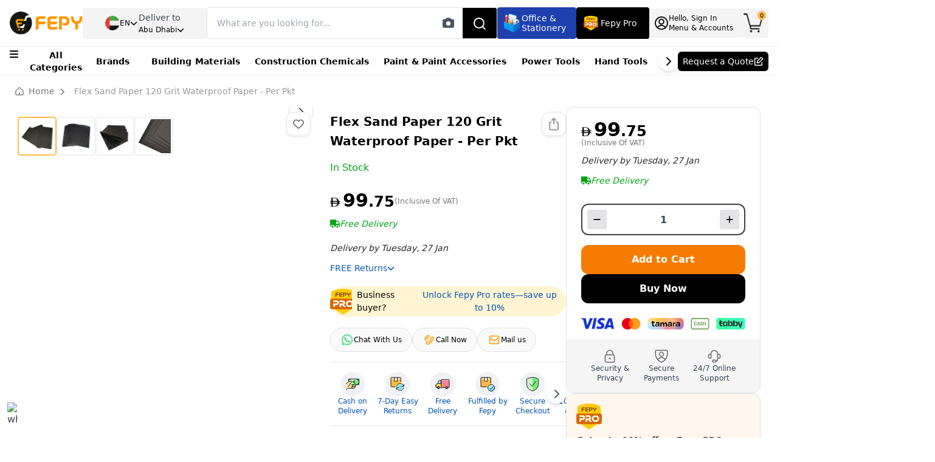

--- FILE ---
content_type: text/html; charset=utf-8
request_url: https://www.fepy.com/flex-sand-paper-120-grit-waterproof-paper-per-pack
body_size: 15563
content:
<!DOCTYPE html><html lang="en" dir="ltr"><head><meta charSet="utf-8" data-next-head=""/><meta name="viewport" content="width=device-width" data-next-head=""/><title data-next-head="">Flex Sand Paper 120 Grit Waterproof Paper (Per Pack) - Buy Online at Best Price in UAE</title><meta name="robots" content="index,follow" data-next-head=""/><meta name="description" content="Buy Flex Sand Paper 120 Grit Waterproof Paper (Per Pack) at FEPY. Fast Shipping across Dubai, Abu Dhabi, Sharjah and others." data-next-head=""/><link rel="alternate" hrefLang="en-ae" href="https://www.fepy.com/flex-sand-paper-120-grit-waterproof-paper-per-pack" data-next-head=""/><link rel="alternate" hrefLang="ar-ae" href="https://www.fepy.com/ar/flex-sand-paper-120-grit-waterproof-paper-per-pack" data-next-head=""/><link rel="alternate" hrefLang="x-default" href="https://www.fepy.com/flex-sand-paper-120-grit-waterproof-paper-per-pack" data-next-head=""/><meta property="og:title" content="Flex Sand Paper 120 Grit Waterproof Paper (Per Pack) - Buy Online at Best Price in UAE" data-next-head=""/><meta property="og:description" content="Buy Flex Sand Paper 120 Grit Waterproof Paper (Per Pack) at FEPY. Fast Shipping across Dubai, Abu Dhabi, Sharjah and others." data-next-head=""/><meta property="og:url" content="https://www.fepy.com/flex-sand-paper-120-grit-waterproof-paper-per-pack" data-next-head=""/><meta property="og:image" content="https://backendprocessv1.fepy.com/media/catalog/product/s/p/sp-3_3.png" data-next-head=""/><meta property="og:image:alt" content="Flex Sand Paper 120 Grit Waterproof Paper - Per Pkt" data-next-head=""/><meta property="og:image:width" content="850" data-next-head=""/><meta property="og:image:height" content="650" data-next-head=""/><link rel="canonical" href="https://www.fepy.com/flex-sand-paper-120-grit-waterproof-paper-per-pack" data-next-head=""/><link rel="icon" href="./"/><link rel="shortcut icon" href="/favicon.ico"/><link rel="preload" href="/_next/static/media/13971731025ec697-s.p.woff2" as="font" type="font/woff2" crossorigin="anonymous" data-next-font="size-adjust"/><link rel="preload" href="/_next/static/media/cadda3865c3d59d2-s.p.woff2" as="font" type="font/woff2" crossorigin="anonymous" data-next-font="size-adjust"/><link rel="preload" href="/_next/static/media/f1429c53baafd0f0-s.p.woff2" as="font" type="font/woff2" crossorigin="anonymous" data-next-font="size-adjust"/><link rel="preload" href="/_next/static/media/074a2e369810402d-s.p.woff2" as="font" type="font/woff2" crossorigin="anonymous" data-next-font="size-adjust"/><link rel="preload" href="/_next/static/media/aafb073fa1a155cc-s.p.woff2" as="font" type="font/woff2" crossorigin="anonymous" data-next-font="size-adjust"/><link rel="preload" href="/_next/static/css/09c38e522aebc3e6.css?dpl=dpl_3E26x5Ex9Ve69RUiTFpd7SWCSp3F" as="style"/><link rel="preload" href="/_next/static/css/909cd61a07e5acb2.css?dpl=dpl_3E26x5Ex9Ve69RUiTFpd7SWCSp3F" as="style"/><script type="application/ld+json" data-next-head="">{"@context":"https://schema.org","@type":"Product","name":"Flex Sand Paper 120 Grit Waterproof Paper - Per Pkt","sku":"21813-PKT","url":"https://www.fepy.com/flex-sand-paper-120-grit-waterproof-paper-per-pack","image":["https://www.fepy.com/s/p/sp-3_3.png","https://www.fepy.com/s/p/sp-1_3.png","https://www.fepy.com/s/p/sp-2_3_1.png","https://www.fepy.com/s/p/sp-4_3.png"],"description":"Buy Flex Sand Paper 120 Grit Waterproof Paper (Per Pack) at FEPY. Fast Shipping across Dubai, Abu Dhabi, Sharjah and others.","brand":{"@type":"Brand","name":"Fepy"},"offers":{"@type":"Offer","price":"95.00","priceCurrency":"AED","availability":"https://schema.org/InStock","url":"https://www.fepy.com/flex-sand-paper-120-grit-waterproof-paper-per-pack","itemCondition":"https://schema.org/NewCondition","seller":{"@type":"Organization","name":"Fepy"}},"additionalProperty":[{"@type":"PropertyValue","name":"Custom Stock Status","value":"In Stock"},{"@type":"PropertyValue","name":"Weight","value":"0.900000"},{"@type":"PropertyValue","name":"Brands","value":"Flex"},{"@type":"PropertyValue","name":"Size","value":"120 Grit"},{"@type":"PropertyValue","name":"Quantity Unit","value":"PCS"},{"@type":"PropertyValue","name":"Unit","value":"Per PKT"},{"@type":"PropertyValue","name":"Item Type","value":"Waterproof paper"},{"@type":"PropertyValue","name":"Compatibility","value":"Wood, Glass, Plastic, Metal"},{"@type":"PropertyValue","name":"Paper Grit","value":"120 Grit"},{"@type":"PropertyValue","name":"Material","value":"Silicon carbide"}]}</script><link rel="stylesheet" href="/_next/static/css/09c38e522aebc3e6.css?dpl=dpl_3E26x5Ex9Ve69RUiTFpd7SWCSp3F" data-n-g=""/><link rel="stylesheet" href="/_next/static/css/909cd61a07e5acb2.css?dpl=dpl_3E26x5Ex9Ve69RUiTFpd7SWCSp3F" data-n-p=""/><noscript data-n-css=""></noscript><script defer="" noModule="" src="/_next/static/chunks/polyfills-42372ed130431b0a.js?dpl=dpl_3E26x5Ex9Ve69RUiTFpd7SWCSp3F"></script><script defer="" src="/_next/static/chunks/556.2257718891783347.js?dpl=dpl_3E26x5Ex9Ve69RUiTFpd7SWCSp3F"></script><script defer="" src="/_next/static/chunks/1792.c47f92d7827e92fc.js?dpl=dpl_3E26x5Ex9Ve69RUiTFpd7SWCSp3F"></script><script src="/_next/static/chunks/webpack-8864ef8f5e7c24d7.js?dpl=dpl_3E26x5Ex9Ve69RUiTFpd7SWCSp3F" defer=""></script><script src="/_next/static/chunks/framework-1548034a53843b9f.js?dpl=dpl_3E26x5Ex9Ve69RUiTFpd7SWCSp3F" defer=""></script><script src="/_next/static/chunks/main-b57ffb0bbfb16058.js?dpl=dpl_3E26x5Ex9Ve69RUiTFpd7SWCSp3F" defer=""></script><script src="/_next/static/chunks/pages/_app-662a07e9e2cdfa77.js?dpl=dpl_3E26x5Ex9Ve69RUiTFpd7SWCSp3F" defer=""></script><script src="/_next/static/chunks/98309536-d5583eac3828dd0e.js?dpl=dpl_3E26x5Ex9Ve69RUiTFpd7SWCSp3F" defer=""></script><script src="/_next/static/chunks/2867-ace3afc060799883.js?dpl=dpl_3E26x5Ex9Ve69RUiTFpd7SWCSp3F" defer=""></script><script src="/_next/static/chunks/7120-e0c606b36636f784.js?dpl=dpl_3E26x5Ex9Ve69RUiTFpd7SWCSp3F" defer=""></script><script src="/_next/static/chunks/6693-fb698189821c47e8.js?dpl=dpl_3E26x5Ex9Ve69RUiTFpd7SWCSp3F" defer=""></script><script src="/_next/static/chunks/3266-ebe319e511df930e.js?dpl=dpl_3E26x5Ex9Ve69RUiTFpd7SWCSp3F" defer=""></script><script src="/_next/static/chunks/660-d7f2eb135e3ec0e3.js?dpl=dpl_3E26x5Ex9Ve69RUiTFpd7SWCSp3F" defer=""></script><script src="/_next/static/chunks/9882-78a20fb65c74f5cd.js?dpl=dpl_3E26x5Ex9Ve69RUiTFpd7SWCSp3F" defer=""></script><script src="/_next/static/chunks/911-1abf7d8f9ecdb4ef.js?dpl=dpl_3E26x5Ex9Ve69RUiTFpd7SWCSp3F" defer=""></script><script src="/_next/static/chunks/3109-dfe663db9c423dd5.js?dpl=dpl_3E26x5Ex9Ve69RUiTFpd7SWCSp3F" defer=""></script><script src="/_next/static/chunks/9308-d89ec229f69d7be1.js?dpl=dpl_3E26x5Ex9Ve69RUiTFpd7SWCSp3F" defer=""></script><script src="/_next/static/chunks/5738-3a2f75a312362587.js?dpl=dpl_3E26x5Ex9Ve69RUiTFpd7SWCSp3F" defer=""></script><script src="/_next/static/chunks/8502-3393b3ec2305006f.js?dpl=dpl_3E26x5Ex9Ve69RUiTFpd7SWCSp3F" defer=""></script><script src="/_next/static/chunks/2767-a0cb92d312f1e8a9.js?dpl=dpl_3E26x5Ex9Ve69RUiTFpd7SWCSp3F" defer=""></script><script src="/_next/static/chunks/128-dc7b96dc003eab56.js?dpl=dpl_3E26x5Ex9Ve69RUiTFpd7SWCSp3F" defer=""></script><script src="/_next/static/chunks/pages/%5Bcategory%5D-03dbc0e7a370b706.js?dpl=dpl_3E26x5Ex9Ve69RUiTFpd7SWCSp3F" defer=""></script><script src="/_next/static/rFEmUKtAv-W0oc9CmmugC/_buildManifest.js?dpl=dpl_3E26x5Ex9Ve69RUiTFpd7SWCSp3F" defer=""></script><script src="/_next/static/rFEmUKtAv-W0oc9CmmugC/_ssgManifest.js?dpl=dpl_3E26x5Ex9Ve69RUiTFpd7SWCSp3F" defer=""></script><style id="__jsx-cab2aab1ce5425d1">.shimmer-header.jsx-cab2aab1ce5425d1{width:100%;height:10vh;background:linear-gradient(90deg,#f0f0f0 25%,#e0e0e0 50%,#f0f0f0 75%);background-size:200%100%;animation:shimmer 1.5s infinite;position:relative;overflow:hidden}.shimmer-header.jsx-cab2aab1ce5425d1::before{content:"";position:absolute;top:0;left:-100%;width:100%;height:100%;background:linear-gradient(90deg,transparent 0%,rgba(255,255,255,.4)50%,transparent 100%);animation:shimmer-sweep 2s infinite}@keyframes shimmer{0%{background-position:-200%0}100%{background-position:200%0}}@keyframes shimmer-sweep{0%{left:-100%}100%{left:100%}}@media(max-width:768px){.shimmer-header.jsx-cab2aab1ce5425d1{height:10vh;min-height:60px}}@media(min-width:769px)and (max-width:1024px){.shimmer-header.jsx-cab2aab1ce5425d1{height:10vh;min-height:70px}}@media(min-width:1025px){.shimmer-header.jsx-cab2aab1ce5425d1{height:10vh;min-height:80px}}</style></head><body><div class="site-preloader"><style>
                                    @keyframes site-preloader-animation {
                                        from {
                                            transform: rotateZ(0deg);
                                        }
                                        to {
                                            transform: rotateZ(360deg);
                                        }
                                    }

                                    #__next *,
                                    #__next *:before,
                                    #__next *:after {
                                        transition-duration: 0s !important;
                                    }

                                    body {
                                        overflow: hidden !important;
                                        overflow-y: scroll !important;
                                        height: 100% !important;
                                    }

                                    .site-preloader {
                                        position: fixed;
                                        left: 0;
                                        top: 0;
                                        right: 0;
                                        bottom: 0;
                                        background-color: #fff;
                                        z-index: 99999;
                                        opacity: 1;
                                    }
                                    .site-preloader::before {
                                        box - sizing: border-box;
                                        content: "";
                                        display: block;
                                        position: absolute;
                                        left: calc(50% - 50px);
                                        top: calc(50% - 50px);
                                        width: 100px;
                                        height: 100px;
                                        border-radius: 50px;
                                        border: 3px solid rgba(0, 0, 0, .2);
                                        border-top-color: rgba(0, 0, 0, .6);

                                        animation-name: site-preloader-animation;
                                        animation-duration: .5s;
                                        animation-timing-function: linear;
                                        animation-iteration-count: infinite;
                                    }
                                    .site-preloader__fade {
                                        transition: opacity .3s;
                                        opacity: 0;
                                    }
                                </style></div><meta name="viewport" content="width=device-width, initial-scale=1,  maximum-scale=5"/><link rel="preload" as="image" href="https://ik.imagekit.io/fepy/cdn/catalog/product/s/p/sp-3_3.png?format=webp"/><link rel="preload" as="image" href="https://ik.imagekit.io/fepy/cdn/catalog/product/s/p/sp-1_3.png?format=webp"/><link rel="preload" as="image" href="https://ik.imagekit.io/fepy/cdn/catalog/product/s/p/sp-2_3_1.png?format=webp"/><link rel="preload" as="image" href="https://ik.imagekit.io/fepy/cdn/catalog/product/s/p/sp-4_3.png?format=webp"/><link rel="icon" href="./favicon.ico"/><div id="__next"><div class="__variable_0d7163 __variable_f70ffa"><style>
    #nprogress {
      pointer-events: none;
    }
    #nprogress .bar {
      background: #FDBE58;
      position: fixed;
      z-index: 9999;
      top: 0;
      left: 0;
      width: 100%;
      height: 3px;
    }
    #nprogress .peg {
      display: block;
      position: absolute;
      right: 0px;
      width: 100px;
      height: 100%;
      box-shadow: 0 0 10px #FDBE58, 0 0 5px #FDBE58;
      opacity: 1;
      -webkit-transform: rotate(3deg) translate(0px, -4px);
      -ms-transform: rotate(3deg) translate(0px, -4px);
      transform: rotate(3deg) translate(0px, -4px);
    }
    #nprogress .spinner {
      display: block;
      position: fixed;
      z-index: 1031;
      top: 15px;
      right: 15px;
    }
    #nprogress .spinner-icon {
      width: 18px;
      height: 18px;
      box-sizing: border-box;
      border: solid 2px transparent;
      border-top-color: #FDBE58;
      border-left-color: #FDBE58;
      border-radius: 50%;
      -webkit-animation: nprogresss-spinner 400ms linear infinite;
      animation: nprogress-spinner 400ms linear infinite;
    }
    .nprogress-custom-parent {
      overflow: hidden;
      position: relative;
    }
    .nprogress-custom-parent #nprogress .spinner,
    .nprogress-custom-parent #nprogress .bar {
      position: absolute;
    }
    @-webkit-keyframes nprogress-spinner {
      0% {
        -webkit-transform: rotate(0deg);
      }
      100% {
        -webkit-transform: rotate(360deg);
      }
    }
    @keyframes nprogress-spinner {
      0% {
        transform: rotate(0deg);
      }
      100% {
        transform: rotate(360deg);
      }
    }
  </style><section class="Toastify" aria-live="polite" aria-atomic="false" aria-relevant="additions text" aria-label="Notifications Alt+T"></section><div class="cart_sidebar"><div class="cart_sidebar__backdrop"></div><div class="cart_sidebar__body bg-white right-0"><div class="cart_sidebar__header flex items-center justify-between gap-x-3 bg-white border-b-1 px-4 h-16"><span class="fw_500 text-lg text-black">My Shopping Cart<!-- --> (<!-- -->0<!-- -->)</span><button type="button" class="text-gray-500 text-2xl"><svg aria-hidden="true" focusable="false" data-prefix="fas" data-icon="xmark" class="svg-inline--fa fa-xmark duration-300 scale_105" role="img" xmlns="http://www.w3.org/2000/svg" viewBox="0 0 384 512"><path fill="currentColor" d="M342.6 150.6c12.5-12.5 12.5-32.8 0-45.3s-32.8-12.5-45.3 0L192 210.7 86.6 105.4c-12.5-12.5-32.8-12.5-45.3 0s-12.5 32.8 0 45.3L146.7 256 41.4 361.4c-12.5 12.5-12.5 32.8 0 45.3s32.8 12.5 45.3 0L192 301.3 297.4 406.6c12.5 12.5 32.8 12.5 45.3 0s12.5-32.8 0-45.3L237.3 256 342.6 150.6z"></path></svg></button></div><div class=" hide_scrolbar overflow-hidden bg-white h-full w-full flex flex-col justify-between"><div class="h-full overflow-y-auto flex flex-col gap-y-3 p-3"></div><div class="px-4 pb-4 pt-3 flex flex-col gap-y-3"><div class="flex items-center gap-x-4 justify-between mb-2"><span class="text-black text-sm fw_500">Cart Subtotal:</span><div class="flex-row"><span class=" -mt-1 dirham-symbol text-black" style="font-size:15px;font-weight:500">AED</span><span id="pricingValue" class="font-bold pricingValue ml-1 text-black text-xl">0</span><span class="font-semibold -mt-1 text-black" style="font-size:14px">.<!-- -->00</span></div></div><a href="/shop/cart"><span style="cursor:pointer;display:inline"><button id="cart_sidebar__go_to_cart" class="yellow-bg text-black rounded-md h-12 w-full text-sm fw_500 duration-300 scale_103">Go to Cart</button></span></a><a href="/shop/cart"><span style="cursor:pointer;display:inline"><button id="cart_sidebar__proceed_to_checkout" class="bg-black rounded-md h-12 w-full text-white text-sm fw_500 duration-300 scale_103"> Proceed To Checkout</button></span></a></div></div></div></div><div class="px-4 border-t border-zinc-100 fixed -bottom-8 left-0 right-0 h-16 w-full z-20 block sm:hidden bg-white"><div class="w-full flex items-center gap-x-3 justify-between h-full"><div class="flex flex-col items-center gap-y-1 cursor-pointer"><img alt="item.icon" loading="lazy" width="26" height="26" decoding="async" data-nimg="1" class="w-5" style="color:transparent" src="/_next/static/media/homeBlack.20cd4e6e.png"/><span style="font-size:10px" class="text-zinc-700">Home</span></div><div class="flex flex-col items-center gap-y-1 cursor-pointer"><img alt="item.icon" loading="lazy" width="27" height="27" decoding="async" data-nimg="1" class="w-5" style="color:transparent" src="/_next/static/media/category.46b7da41.png"/><span style="font-size:10px" class="text-zinc-700">Categories</span></div><div class="flex flex-col items-center gap-y-1 cursor-pointer"><img alt="item.icon" loading="lazy" width="27" height="27" decoding="async" data-nimg="1" class="w-6" style="color:transparent" src="/_next/static/media/quote.9a072c13.png"/><span style="font-size:10px" class="text-zinc-700 text-center">Request Quote</span></div><div class="flex flex-col items-center gap-y-1 cursor-pointer"><img alt="item.icon" loading="lazy" width="24" height="27" decoding="async" data-nimg="1" class="w-5" style="color:transparent" src="/_next/static/media/account.42768fda.png"/><span style="font-size:10px" class="text-zinc-700">Log In</span></div><div class="flex flex-col items-center gap-y-1 cursor-pointer -mt-2"><div class="indicator indicator--trigger--click bg-transparent undefined"><button type="button" class="indicator__button w-full"><span class="indicator__area p-0 w-full"><img alt="item.icon" loading="lazy" width="31" height="27" decoding="async" data-nimg="1" class="w-6" style="color:transparent" src="/_next/static/media/cart.e6e2b441.png"/><span class="indicator__value">0</span></span></button></div><span style="font-size:10px" class="text-zinc-700 -mt-3">Cart</span></div></div></div><div class="site"><div class="h-[124px] bg-white"><header class="site__header d-lg-none"><div class="jsx-cab2aab1ce5425d1 shimmer-header"></div></header><header class="site__header d-lg-block d-none"><div class="jsx-cab2aab1ce5425d1 shimmer-header"></div></header></div><div class="site__body mt-0 pb-0"><div class="bg-white overflow-hidden"><div class="bg-white p-0"><div class="stationeryContainer py-0 px-[16px]"><div class="-mx-[36px] px-0 pt-0 pb-2"><div class="beardCrumb_main pt-0 pb-2 mt-0 border-none"><div class="myContainer2"><div class="page-header__breadcrumb"><nav aria-label="breadcrumb"><ol class="breadcrumb flex items-center"><img alt="homeIcon" loading="lazy" width="16" height="16" decoding="async" data-nimg="1" class="mr-[8px] w-[14px] h-[14px]" style="color:transparent" src="/_next/static/media/homeIcon.fd350167.png"/><li class="mr-2"><a class="text-[#757575]" href="/"><span style="cursor:pointer;display:inline">Home</span></a><svg aria-hidden="true" focusable="false" data-prefix="fas" data-icon="chevron-right" class="svg-inline--fa fa-chevron-right  text-[#757575] mx-2" role="img" xmlns="http://www.w3.org/2000/svg" viewBox="0 0 320 512" style="font-size:12px"><path fill="currentColor" d="M310.6 233.4c12.5 12.5 12.5 32.8 0 45.3l-192 192c-12.5 12.5-32.8 12.5-45.3 0s-12.5-32.8 0-45.3L242.7 256 73.4 86.6c-12.5-12.5-12.5-32.8 0-45.3s32.8-12.5 45.3 0l192 192z"></path></svg></li><li class="breadcrumb-item active text-[#757575]" aria-current="page">Flex Sand Paper 120 Grit Waterproof Paper - Per Pkt</li></ol></nav></div></div></div></div></div></div><div class="stationeryContainer px-[16px] pt-0 pb-[16px]"><div class="w-full p-0 m-0 flex flex-col sm:gap-y-5"><div class="gap-x-0 md:gap-x-5 flex flex-col md:flex-row items-start w-full m-0 p-0"><div class="w-full flex flex-col gap-y-5 p-0 m-0"><div class="grid grid-cols-12 lg:grid-cols-9 gap-y-1 md:gap-x-3 lg:gap-x-6 relative h-max pb-6"><div style="z-index:1" class="bg-white col-span-12 md:col-span-6 lg:col-span-4 xl:col-span-5 relative "><div class="block md:hidden p-0 mx-0 mt-0 mb-2"><div class="flex items-center justify-between gap-x-3"><div class="product__rating mt-0"><div class="product__rating-legend flex pl-1"></div></div></div><h1 class="text-lg text-black fw_500 pb-0 mb-2 mt-3">Flex Sand Paper 120 Grit Waterproof Paper - Per Pkt</h1><div class="flex flex-col gap-y-3 mt-2"><div class="flex items-center gap-x-3"><div class="bg-pink-200 text-pink-600 fw_500 text-[12px] px-[6px] h-6 rounded-sm flex items-center justify-center">Best Seller</div><span class="green_text fw_500 text-sm">In Stock</span></div></div></div><div class="sticky top-5 p-0 mx-0 mb-0 bg-white" style="isolation:isolate"><div class="overflow-hidden bg-transparent w-full p-0 m-0 border-none "><div class="relative bg-transparent md:bg-[#F4F9FF] border-none rounded-lg"><div class="absolute top-4 md:top-0 right-3 md:right-2 z-40 hidden md:flex flex-col gap-y-3"><button type="button" data-toggle="tooltip" data-placement="right" title="Wishlist" class="mt-2 sm-mt-0 w-10 h-10 bg-white shadow-sm border border-zinc-100 rounded-xl flex items-center justify-center"><svg aria-hidden="true" focusable="false" data-prefix="far" data-icon="heart" class="svg-inline--fa fa-heart text-lg text-zinc-500" role="img" xmlns="http://www.w3.org/2000/svg" viewBox="0 0 512 512"><path fill="currentColor" d="M225.8 468.2l-2.5-2.3L48.1 303.2C17.4 274.7 0 234.7 0 192.8v-3.3c0-70.4 50-130.8 119.2-144C158.6 37.9 198.9 47 231 69.6c9 6.4 17.4 13.8 25 22.3c4.2-4.8 8.7-9.2 13.5-13.3c3.7-3.2 7.5-6.2 11.5-9c0 0 0 0 0 0C313.1 47 353.4 37.9 392.8 45.4C462 58.6 512 119.1 512 189.5v3.3c0 41.9-17.4 81.9-48.1 110.4L288.7 465.9l-2.5 2.3c-8.2 7.6-19 11.9-30.2 11.9s-22-4.2-30.2-11.9zM239.1 145c-.4-.3-.7-.7-1-1.1l-17.8-20c0 0-.1-.1-.1-.1c0 0 0 0 0 0c-23.1-25.9-58-37.7-92-31.2C81.6 101.5 48 142.1 48 189.5v3.3c0 28.5 11.9 55.8 32.8 75.2L256 430.7 431.2 268c20.9-19.4 32.8-46.7 32.8-75.2v-3.3c0-47.3-33.6-88-80.1-96.9c-34-6.5-69 5.4-92 31.2c0 0 0 0-.1 .1s0 0-.1 .1l-17.8 20c-.3 .4-.7 .7-1 1.1c-4.5 4.5-10.6 7-16.9 7s-12.4-2.5-16.9-7z"></path></svg></button></div><div style="width:100%;min-width:100%;height:auto"><div class="react-multi-carousel-list -mr-[24px] md:mr-0 " dir="ltr"><ul class="react-multi-carousel-track " style="transition:none;overflow:unset;transform:translate3d(0px,0,0)"></ul></div></div></div><div class="hidden md:flex relative h-full w-full mt-0"><div class="hide_scrolbar overflow-y-auto flex w-full gap-2" style="max-height:500px"><button type="button" class="product-gallery__carousel-item product-image rounded-lg w-16 min-w-16 h-16 min-h-16 mb-1 product-gallery__carousel-item--active" style="order:0"><img src="https://ik.imagekit.io/fepy/cdn/catalog/product/s/p/sp-3_3.png?format=webp" alt="Flex Sand Paper 120 Grit Waterproof Paper - Per Pkt 0" class="w-full h-full object-cover mix-blend-darken"/></button><button type="button" class="product-gallery__carousel-item product-image rounded-lg w-16 min-w-16 h-16 min-h-16 mb-1" style="order:1"><img src="https://ik.imagekit.io/fepy/cdn/catalog/product/s/p/sp-1_3.png?format=webp" alt="Flex Sand Paper 120 Grit Waterproof Paper - Per Pkt 1" class="w-full h-full object-cover mix-blend-darken"/></button><button type="button" class="product-gallery__carousel-item product-image rounded-lg w-16 min-w-16 h-16 min-h-16 mb-1" style="order:2"><img src="https://ik.imagekit.io/fepy/cdn/catalog/product/s/p/sp-2_3_1.png?format=webp" alt="Flex Sand Paper 120 Grit Waterproof Paper - Per Pkt 2" class="w-full h-full object-cover mix-blend-darken"/></button><button type="button" class="product-gallery__carousel-item product-image rounded-lg w-16 min-w-16 h-16 min-h-16" style="order:3"><img src="https://ik.imagekit.io/fepy/cdn/catalog/product/s/p/sp-4_3.png?format=webp" alt="Flex Sand Paper 120 Grit Waterproof Paper - Per Pkt 3" class="w-full h-full object-cover mix-blend-darken"/></button></div><button class="absolute top-1/2 transform -translate-y-1/2 z-10 bg-white h-8 w-8 min-w-8 border flex items-center justify-center rounded-full shadow-md hover:bg-gray-100 focus:outline-none right-0" style="right:0.5rem"><svg aria-hidden="true" focusable="false" data-prefix="fas" data-icon="chevron-right" class="svg-inline--fa fa-chevron-right text-gray-600" role="img" xmlns="http://www.w3.org/2000/svg" viewBox="0 0 320 512"><path fill="currentColor" d="M310.6 233.4c12.5 12.5 12.5 32.8 0 45.3l-192 192c-12.5 12.5-32.8 12.5-45.3 0s-12.5-32.8 0-45.3L242.7 256 73.4 86.6c-12.5-12.5-12.5-32.8 0-45.3s32.8-12.5 45.3 0l192 192z"></path></svg></button></div></div></div><div class="hidden"></div></div><div style="z-index:0" class="product__info col-span-12 md:col-span-6 lg:col-span-5 xl:col-span-4 p-0 m-0 relative"><div class="hidden md:flex flex-col"><div class="text-[16px] text-capitalize fw_700 text-[#F57C00]"></div><div class="flex items-start gap-x-8 justify-between my-[8px]"><div><div class="product__rating mt-0"><div class="product__rating-legend flex pl-1"></div></div><div class="flex items-center gap-x-3 mt-[8px]"><span class="text-[#00A614] fw_500">In Stock</span></div></div><div class="flex items-center gap-x-3 relative"><button type="button" data-toggle="tooltip" data-placement="right" title="share" class="w-10 h-10 bg-white shadow-sm border border-zinc-100 rounded-xl flex items-center justify-center"><svg xmlns="http://www.w3.org/2000/svg" width="24" height="24" fill="none"><path stroke="#999" stroke-linecap="round" stroke-linejoin="round" stroke-width="2" d="M16.375 8.875h1.25a1.25 1.25 0 0 1 1.25 1.25v10a1.25 1.25 0 0 1-1.25 1.25H6.375a1.25 1.25 0 0 1-1.25-1.25v-10a1.25 1.25 0 0 1 1.25-1.25h1.25M12 2.625v8.75M8.875 5.75 12 2.625l3.125 3.125"></path></svg></button></div></div></div><div class="bg-white"><div class=" flex gap-x-2 justify-between mb-[16px]"><div><div class="flex items-center gap-x-1 sm:gap-x-4 mb-[4px] mt-[0px] md:mt-[16px]"><div class="flex-row"><span class=" -mt-1 dirham-symbol text-black" style="font-size:20px;font-weight:500">AED</span><span id="pricingValue" class="font-bold pricingValue ml-1 text-black text-2xl sm:text-3xl">99</span><span class="font-semibold -mt-1 text-black" style="font-size:24px">.<!-- -->75</span></div><div class="flex items-center gap-x-2 sm:gap-x-3"><span class="smallTextWitBreakpoint text-[#757575] text-[12px] leading-[18px]">(Inclusive Of VAT)</span></div></div><div class="mt-[8px] sm:mt-0"><div class="relative"><button class="flex items-center gap-x-2 bg-[white] text-sm fw_500 transition-colors text-[#00A614] py-[4px] rounded-full" aria-expanded="false" aria-label="Free Delivery information"><svg xmlns="http://www.w3.org/2000/svg" width="16" height="16" fill="none"><g clip-path="url(#truck_svg__a)"><path fill="#00A614" fill-rule="evenodd" d="M10 1.333H0V13.19h1.006a3 3 0 1 1 5.988 0h2.012a3 3 0 1 1 5.988 0H16V7.843l-.07-.141-2-4-.184-.369H10zM10 8V4.667h2.922L14.588 8zm-6 3.333a1.667 1.667 0 1 0 0 3.334 1.667 1.667 0 0 0 0-3.334m8 0a1.667 1.667 0 1 0 0 3.334 1.667 1.667 0 0 0 0-3.334" clip-rule="evenodd"></path></g><defs><clipPath id="truck_svg__a"><path fill="#fff" d="M0 0h16v16H0z"></path></clipPath></defs></svg><span class="italic ">Free Delivery</span></button></div></div><div class="pt-[12px] sm:pt-[16px]"><div class="flex flex-col items-start gap-x-4 gap-y-2 px-0"><div class="flex"><button style="font-size:14px" class="py-0 m-0 text-zinc-800 fw_500 italic">Delivery by<!-- --> <!-- -->Tuesday, 27 Jan<!-- --> </button></div></div></div><div class="mt-[8px]"><div class="relative"><button class="flex items-center gap-x-2 text-sm fw_500 bg-[white] text-[#0056B3] py-[4px]  rounded-full" aria-expanded="false" aria-label="Free return information"><span>FREE Returns</span><svg aria-hidden="true" focusable="false" data-prefix="fas" data-icon="chevron-down" class="svg-inline--fa fa-chevron-down text-xs transition-transform duration-200" role="img" xmlns="http://www.w3.org/2000/svg" viewBox="0 0 512 512"><path fill="currentColor" d="M233.4 406.6c12.5 12.5 32.8 12.5 45.3 0l192-192c12.5-12.5 12.5-32.8 0-45.3s-32.8-12.5-45.3 0L256 338.7 86.6 169.4c-12.5-12.5-32.8-12.5-45.3 0s-12.5 32.8 0 45.3l192 192z"></path></svg></button></div></div></div><div class=" top-4 md:top-0 right-3 md:right-2 z-40 flex md:hidden flex-col gap-y-3"><button type="button" data-toggle="tooltip" data-placement="right" title="Wishlist" class="mt-2 sm-mt-0 w-10 h-10 bg-white shadow-sm border border-zinc-100 rounded-xl flex items-center justify-center"><svg aria-hidden="true" focusable="false" data-prefix="far" data-icon="heart" class="svg-inline--fa fa-heart text-lg text-zinc-500" role="img" xmlns="http://www.w3.org/2000/svg" viewBox="0 0 512 512"><path fill="currentColor" d="M225.8 468.2l-2.5-2.3L48.1 303.2C17.4 274.7 0 234.7 0 192.8v-3.3c0-70.4 50-130.8 119.2-144C158.6 37.9 198.9 47 231 69.6c9 6.4 17.4 13.8 25 22.3c4.2-4.8 8.7-9.2 13.5-13.3c3.7-3.2 7.5-6.2 11.5-9c0 0 0 0 0 0C313.1 47 353.4 37.9 392.8 45.4C462 58.6 512 119.1 512 189.5v3.3c0 41.9-17.4 81.9-48.1 110.4L288.7 465.9l-2.5 2.3c-8.2 7.6-19 11.9-30.2 11.9s-22-4.2-30.2-11.9zM239.1 145c-.4-.3-.7-.7-1-1.1l-17.8-20c0 0-.1-.1-.1-.1c0 0 0 0 0 0c-23.1-25.9-58-37.7-92-31.2C81.6 101.5 48 142.1 48 189.5v3.3c0 28.5 11.9 55.8 32.8 75.2L256 430.7 431.2 268c20.9-19.4 32.8-46.7 32.8-75.2v-3.3c0-47.3-33.6-88-80.1-96.9c-34-6.5-69 5.4-92 31.2c0 0 0 0-.1 .1s0 0-.1 .1l-17.8 20c-.3 .4-.7 .7-1 1.1c-4.5 4.5-10.6 7-16.9 7s-12.4-2.5-16.9-7z"></path></svg></button><div class="flex items-center gap-x-3 relative"><button type="button" data-toggle="tooltip" data-placement="right" title="share" class="w-10 h-10 bg-white shadow-sm border border-zinc-100 rounded-xl flex items-center justify-center"><svg xmlns="http://www.w3.org/2000/svg" width="24" height="24" fill="none"><path stroke="#999" stroke-linecap="round" stroke-linejoin="round" stroke-width="2" d="M16.375 8.875h1.25a1.25 1.25 0 0 1 1.25 1.25v10a1.25 1.25 0 0 1-1.25 1.25H6.375a1.25 1.25 0 0 1-1.25-1.25v-10a1.25 1.25 0 0 1 1.25-1.25h1.25M12 2.625v8.75M8.875 5.75 12 2.625l3.125 3.125"></path></svg></button></div></div></div><div class="w-full"><div class="text-[12px] lg:text-[14px] fw_500 text-black "><div class="inline-block"><p class="flex items-center bg-[#FFF5D2] rounded-full"><svg xmlns="http://www.w3.org/2000/svg" width="42" height="42" fill="none"><path fill="#FFCB05" fill-rule="evenodd" d="M40.25 6.426a2.99 2.99 0 0 0-1.636-2.683C35.893 2.388 29.842 0 21 0S6.108 2.388 3.385 3.744A2.99 2.99 0 0 0 1.75 6.426V19.99c0 6.315 3.165 12.187 8.379 15.546l9.324 6.007c.946.61 2.148.61 3.094 0l9.325-6.007c5.213-3.359 8.378-9.231 8.378-15.546z" clip-rule="evenodd"></path><path fill="#77451E" d="M26.367 7.713a2.5 2.5 0 0 0-.529-.775 2.5 2.5 0 0 0-.785-.523 2.5 2.5 0 0 0-.968-.193h-3.08v6.804h1.49V7.55h1.453q.276 0 .482.098.21.1.35.254.142.157.216.358.075.204.076.41 0 .209-.06.401a1 1 0 0 1-.176.334.8.8 0 0 1-.303.227 1.1 1.1 0 0 1-.448.085H22.95v.432c0 .504.48.836.942.871.435.033.81-.018 1.146-.14q.509-.181.845-.51c.223-.216.394-.473.508-.761q.172-.432.172-.94c0-.336-.066-.658-.196-.956M32.775 6.233c-.559 0-1.013.449-1.013 1q0 .47-.153.772-.153.301-.377.476-.224.176-.48.242a2 2 0 0 1-.47.068 2 2 0 0 1-.47-.068 1.32 1.32 0 0 1-.857-.719q-.152-.302-.153-.77c0-.552-.454-1.001-1.013-1.001h-.478V7.24c0 .431.072.83.213 1.182q.214.534.604.91t.94.582c.14.053.29.092.442.125v2.989h.629a.91.91 0 0 0 .915-.904V10.04c.156-.032.309-.072.451-.126.365-.136.681-.332.94-.581q.39-.377.6-.911a3.2 3.2 0 0 0 .207-1.182V6.233zM16.592 6.226v.004q-.451.024-.75.156-.372.166-.59.455-.216.287-.296.656a3.7 3.7 0 0 0-.077.77v2.717q0 .41.077.768.08.369.296.657.219.289.59.455.332.147.857.16l2.322.002h.002c.296 0 .575-.114.785-.32s.325-.483.325-.776v-.257h-3.086q-.375-.008-.473-.182a1 1 0 0 1-.12-.52v-.629h2.569c.612 0 1.11-.492 1.11-1.097V8.97h-3.678v-.653q0-.337.12-.554.098-.174.47-.182h1.977c.613 0 1.111-.492 1.111-1.097v-.261h-3.434zM10.463 6.226v.004a2.1 2.1 0 0 0-.75.156q-.372.166-.59.455a1.7 1.7 0 0 0-.295.656 3.7 3.7 0 0 0-.078.77v4.76h.465c.613 0 1.11-.491 1.11-1.096v-1.589h2.57c.611 0 1.11-.492 1.11-1.096v-.277h-3.68v-.653q0-.337.12-.553.099-.176.471-.183h1.978c.612 0 1.11-.492 1.11-1.097v-.26H10.57z"></path><path fill="#D76800" d="M0 19.698a3.5 3.5 0 0 1 3.5-3.5h35a3.5 3.5 0 0 1 3.5 3.5v10.5a3.5 3.5 0 0 1-3.5 3.5h-35a3.5 3.5 0 0 1-3.5-3.5z"></path><path fill="#fff" d="M25.498 24.631c-.038-2.96 2.793-5.453 6.227-5.38 3.24.07 5.944 2.51 5.9 5.447-.047 3.002-2.774 5.372-6.148 5.343-3.32-.029-6.003-2.451-5.979-5.41m2.708.027c.004 1.614 1.523 2.955 3.35 2.951 1.824-.004 3.348-1.317 3.353-2.957.005-1.756-1.705-2.983-3.373-2.967-1.821.017-3.334 1.354-3.33 2.973M15.236 27.149c0-.868.009-1.736-.005-2.604-.004-.222.077-.272.318-.27 1.511.009 3.023 0 4.534.006.606.002.992-.276 1.265-.714.289-.462.203-.903-.138-1.31-.293-.35-.679-.528-1.197-.523-1.493.015-2.985.001-4.478.009-.227 0-.308-.048-.304-.258.014-.663.01-1.326.002-1.99-.002-.159.031-.233.24-.232 1.661.008 3.325-.048 4.982.025 1.573.069 2.74.798 3.437 2.044.932 1.666.42 3.557-1.253 4.682-.18.122-.188.194-.058.347.944 1.107 1.879 2.22 2.816 3.331q.069.078.133.159c.035.045.099.09.06.15-.04.062-.118.036-.179.036-.727.001-1.456.012-2.183-.005-.662-.015-1.166-.31-1.553-.765a260 260 0 0 1-1.924-2.293c-.126-.152-.259-.232-.485-.219a8 8 0 0 1-.923 0c-.247-.016-.291.073-.29.267.011.9-.001 1.801.01 2.702.004.23-.042.331-.347.322-.737-.023-1.474-.013-2.211-.004-.21.003-.274-.062-.272-.24.007-.885.003-1.769.003-2.653M5.265 27.136c0-.86.009-1.72-.006-2.58-.004-.219.064-.28.314-.28 1.541.01 3.083.005 4.625.003.732 0 1.388-.597 1.399-1.265.01-.655-.659-1.271-1.393-1.273a607 607 0 0 0-4.653.003c-.239 0-.305-.064-.3-.265q.016-.996 0-1.991c-.002-.171.057-.226.256-.225 1.692.007 3.387-.047 5.075.023 1.514.063 2.632.79 3.335 1.943 1.298 2.13.12 4.627-2.516 5.388-.284.082-.577.14-.883.136a46 46 0 0 0-1.495.005c-.296.006-.676-.115-.867.054-.177.157-.05.484-.052.736a2.2 2.2 0 0 1-.248 1.048c-.464.858-1.246 1.322-2.315 1.446-.301.035-.287-.132-.287-.301v-2.605z"></path></svg><span class="ml-2"> Business buyer?</span><button class="fw_500 py-[4px] pr-[10px] pl-[6px] rounded-full text-[#0056B3]">Unlock Fepy Pro rates—save up to 10%</button></p></div></div></div><div><div class="mt-[16px] py-0 "><div><div class=" flex items-center justify-evenly md:justify-start overflow-hidden xl:w-auto w-full hide_scrolbar md:mt-3 gap-x-1 sm:gap-x-3 mb-0 bg-[#fafafa] sm:bg-transparent py-[12px] sm:py-0 px-0"><a id="whatsappInner" target="_blank" class="bg-zinc-50 whitespace-nowrap rounded-full border border-zinc-200 px-3 gap-y-2 flex items-center w-max text-xs 2xl:text-sm flex h-10 justify-center sm:justify-start gap-x-2 f-400 text-black hover:text-black" href="https://api.whatsapp.com/send?phone=+971566118671&amp;text=Hello! I want to shop on Fepy, and have a question I&#x27;d like to ask. - https://www.fepy.com/flex-sand-paper-120-grit-waterproof-paper-per-pack"><div><img alt="Image of whatsapp icon" loading="lazy" width="22" height="22" decoding="async" data-nimg="1" style="color:transparent;min-width:22px" src="/_next/static/media/whatsapp2.a5af4cf4.png"/></div>Chat With Us</a><a id="phoneInner" target="_blank" class="bg-zinc-50 whitespace-nowrap rounded-full border border-zinc-200 px-3 flex gap-y-2 items-center gap-x-2 w-max text-xs 2xl:text-sm flex h-10 justify-center sm:justify-start gap-x-2 f-400 text-black hover:text-black" href="tel:+971566118671"><div><img alt="Image of call icon" loading="lazy" width="22" height="22" decoding="async" data-nimg="1" style="color:transparent;min-width:22px" src="/_next/static/media/call2.079f83a5.png"/></div>Call Now</a><a id="mailInner" target="_blank" class="bg-zinc-50 whitespace-nowrap rounded-full border border-zinc-200 px-3 flex gap-y-2 items-center w-max text-xs 2xl:text-sm flex h-10 justify-center sm:justify-start gap-x-2 f-400 text-black hover:text-black" href="mailto:support@fepy.com?subject=Hello! I want to shop on Fepy, and have a question I&#x27;d like to ask. - https://www.fepy.com/flex-sand-paper-120-grit-waterproof-paper-per-pack"><div><img alt="Image of mail icon" loading="lazy" width="22" height="22" decoding="async" data-nimg="1" style="color:transparent;min-width:22px" src="/_next/static/media/mail2.181249b5.png"/></div>Mail us</a></div></div></div></div><div class="flex md:hidden"><div class="product__description container_padding bg-white "><div class=" text-sm text-black leading-7 flex items-start gap-x-3 w-full"><div><p>
  <span style="text-decoration: underline; font-size: 16px;">
   <strong>
    About this item
   </strong>
  </span>
 </p>
 <p>
 • Flexible And Strong For Sanding Wood, Metal, Paint, And Plastic<br/>• 120 Grit Waterproof Paper Provides An Even Finish<br/>• Complete Set For Detail, Cutting, And Finishing Work<br/>• Perforated For Easy Tear And Use In Tight Spaces
 </p></div></div></div></div><div class=""><div class="relative py-[16px] border-b md:border-t w-full sm:mt-[16px] "><div class="flex hide_scrollbar scroll-smooth px-0 overflow-x-auto overflow-y-visible" style="scrollbar-width:none"><div class="flex justify-between sm:justify-start gap-x-[8px] w-full"><div class="flex flex-col gap-y-1 items-center w-[74px] min-w-[74px] relative "><div style="display:flex;width:40px;height:40px;padding:8px;justify-content:center;align-items:center" class="bg-[#F0F1F5] rounded-full"><svg xmlns="http://www.w3.org/2000/svg" width="24" height="24" fill="none"><path fill="#78EB7B" d="M5.292 12.958V3.854a.48.48 0 0 1 .48-.479h16.29a.48.48 0 0 1 .48.48v8.624a.48.48 0 0 1-.48.48z"></path><path fill="#C9F7CA" d="M5.771 3.375a.48.48 0 0 0-.479.48v9.103H9.98l9.584-9.583z"></path><path stroke="#161616" stroke-linecap="round" stroke-linejoin="round" d="m22.542 6.73-3.355-3.355M5.292 6.73l3.354-3.355M22.542 9.604l-3.355 3.354"></path><path fill="#FFDDA1" d="m7.365 12.958.322-1.916 2.953-2.109a.96.96 0 0 0 .401-.78v-.542a.96.96 0 0 0-1.28-.903l-3.93 1.406A8.9 8.9 0 0 0 3.12 9.66l-1.661 1.38v9.584l2.15-1.437a2.88 2.88 0 0 1 1.597-.48h9.456a.96.96 0 0 0 .91-.655l1.7-5.095z"></path><path stroke="#161616" stroke-linecap="round" stroke-linejoin="round" d="m4.333 15.354 2.184-.976a1.92 1.92 0 0 0 .827-1.28l.343-2.056 2.953-2.109a.96.96 0 0 0 .401-.78v-.542a.96.96 0 0 0-1.28-.903l-3.93 1.406A8.9 8.9 0 0 0 3.12 9.66l-1.661 1.38M1.458 20.625l2.15-1.437a2.88 2.88 0 0 1 1.597-.48h9.456a.96.96 0 0 0 .91-.655l1.7-5.095M16.313 15.833H12"></path><path stroke="#161616" stroke-linecap="round" stroke-linejoin="round" d="M12.958 15.833a1.438 1.438 0 1 1 0-2.875M12 18.708a1.438 1.438 0 1 1 0-2.875"></path><path stroke="#161616" stroke-linecap="round" stroke-linejoin="round" d="M5.292 6.73V3.853a.48.48 0 0 1 .48-.479h16.29a.48.48 0 0 1 .48.48v8.624a.48.48 0 0 1-.48.48H10.085"></path><path stroke="#161616" stroke-linecap="round" stroke-linejoin="round" d="M16.095 10.593a2.426 2.426 0 0 1 0-4.852M12.69 8.167h2.578"></path></svg></div><button class="flex items-center gap-x-1 transition-colors" aria-expanded="false" aria-label="Cash on,Delivery information"><p class="text-center text-xs fw_500 text-[#0056B3]">Cash on<br/>Delivery</p></button></div><div class="flex flex-col gap-y-1 items-center w-[74px] min-w-[74px] relative "><div style="display:flex;width:40px;height:40px;padding:8px;justify-content:center;align-items:center" class="bg-[#F0F1F5] rounded-full"><svg xmlns="http://www.w3.org/2000/svg" width="24" height="24" fill="none"><path fill="#FFBC44" d="M1.957 16.304A.956.956 0 0 1 1 15.348V1.957A.957.957 0 0 1 1.957 1h14.347a.957.957 0 0 1 .957.957v14.347z"></path><path fill="#FFDDA1" d="M16.304 1H1.957A.957.957 0 0 0 1 1.957v3.347a.957.957 0 0 1 .957-.956h14.347a.957.957 0 0 1 .957.956V1.957A.957.957 0 0 0 16.304 1"></path><path fill="#fff" d="M11.522 1v6.498a.478.478 0 0 1-.816.337L9.13 6.261 7.555 7.835a.478.478 0 0 1-.816-.337V1"></path><path stroke="#161616" stroke-linecap="round" stroke-linejoin="round" d="M8 16.304H1.957A.956.956 0 0 1 1 15.348V1.957A.957.957 0 0 1 1.957 1h14.347a.957.957 0 0 1 .957.957v6.26"></path><path stroke="#161616" stroke-linecap="round" stroke-linejoin="round" d="M11.522 1v6.498a.478.478 0 0 1-.816.337L9.13 6.261 7.555 7.835a.478.478 0 0 1-.816-.337V1"></path><path fill="#fff" d="M16.197 22.12a5.557 5.557 0 1 0 0-11.115 5.557 5.557 0 0 0 0 11.114"></path><path fill="#66E1FF" d="M16.196 20.452a3.89 3.89 0 1 0 0-7.78 3.89 3.89 0 0 0 0 7.78"></path><path stroke="#161616" stroke-linecap="round" stroke-linejoin="round" d="M21.642 15.45a5.556 5.556 0 0 0-10.891 0"></path><path stroke="#161616" stroke-linecap="round" stroke-linejoin="round" d="M22.31 12.117v3.334h-3.334M10.751 17.674a5.556 5.556 0 0 0 10.891 0"></path><path stroke="#161616" stroke-linecap="round" stroke-linejoin="round" d="M10.085 21.008v-3.334h3.223"></path></svg></div><button class="flex items-center gap-x-1 transition-colors" aria-expanded="false" aria-label="7-Day Easy,Returns information"><p class="text-center text-xs fw_500 text-[#0056B3]">7-Day Easy<br/>Returns</p></button></div><div class="flex flex-col gap-y-1 items-center w-[74px] min-w-[74px] relative "><div style="display:flex;width:40px;height:40px;padding:8px;justify-content:center;align-items:center" class="bg-[#F0F1F5] rounded-full"><svg xmlns="http://www.w3.org/2000/svg" width="24" height="24" fill="none"><path fill="#FF808C" d="M23 5.304v11.479a.957.957 0 0 1-.956.956H9.61V5.304a.957.957 0 0 1 .957-.956h11.478a.956.956 0 0 1 .957.956"></path><path fill="#FFBFC5" d="M23 5.304v1.913a.956.956 0 0 0-.956-.956H10.566a.957.957 0 0 0-.957.956V5.304a.957.957 0 0 1 .957-.956h11.478a.956.956 0 0 1 .957.956"></path><path fill="gray" d="M5.306 19.651a1.913 1.913 0 1 0 0-3.826 1.913 1.913 0 0 0 0 3.826M18.695 19.652a1.912 1.912 0 1 0 0-3.824 1.912 1.912 0 0 0 0 3.824"></path><path fill="#FFEF5E" d="M9.609 11.044v6.695H7.217a1.913 1.913 0 0 0-3.826 0H1.957A.957.957 0 0 1 1 16.783v-3.807a.94.94 0 0 1 .402-.785l2.946-1.148z"></path><path fill="#66E1FF" d="M9.609 6.26v4.784H4.348l.774-4.056a.956.956 0 0 1 .93-.727z"></path><path stroke="#161616" stroke-linecap="round" stroke-linejoin="round" d="M20.61 17.74h1.434a.957.957 0 0 0 .957-.957V5.304a.957.957 0 0 0-.957-.956H10.566a.957.957 0 0 0-.957.956v.957M16.783 17.738H9.61M9.61 6.26v9.566M1 14.87h1.435"></path><path fill="#C2F3FF" d="M8.997 6.26H6.051a.96.96 0 0 0-.928.728l-.743 3.89z"></path><path stroke="#161616" stroke-linecap="round" stroke-linejoin="round" d="M9.609 17.74H7.217a1.913 1.913 0 0 0-3.826 0H1.957A.957.957 0 0 1 1 16.782v-3.807a.94.94 0 0 1 .402-.785l2.946-1.148"></path><path stroke="#161616" stroke-linecap="round" stroke-linejoin="round" d="M9.609 6.26v4.784H4.348l.774-4.056a.956.956 0 0 1 .93-.727zM5.306 19.651a1.913 1.913 0 1 0 0-3.826 1.913 1.913 0 0 0 0 3.826M18.695 19.652a1.912 1.912 0 1 0 0-3.824 1.912 1.912 0 0 0 0 3.824"></path></svg></div><button class="flex items-center gap-x-1 transition-colors" aria-expanded="false" aria-label="Free,Delivery information"><p class="text-center text-xs fw_500 text-[#0056B3]">Free<br/>Delivery</p></button></div><div class="flex flex-col gap-y-1 items-center w-[74px] min-w-[74px] relative "><div style="display:flex;width:40px;height:40px;padding:8px;justify-content:center;align-items:center" class="bg-[#F0F1F5] rounded-full"><svg xmlns="http://www.w3.org/2000/svg" width="24" height="24" fill="none"><g clip-path="url(#shipment_svg__a)"><path fill="#FFBC44" d="M1.957 16.304A.956.956 0 0 1 1 15.348V1.957A.957.957 0 0 1 1.957 1h14.347a.957.957 0 0 1 .957.957v14.347z"></path><path fill="#66E1FF" d="M18.041 23.543a5.5 5.5 0 1 0 0-11 5.5 5.5 0 0 0 0 11"></path><path fill="#C2F3FF" d="M14.152 21.932a5.5 5.5 0 0 1 7.779-7.778z"></path><path stroke="#161616" stroke-linecap="round" stroke-linejoin="round" d="m20.493 16.441-2.663 3.55a.69.69 0 0 1-1.036.075l-1.375-1.375"></path><path stroke="#161616" stroke-linecap="round" stroke-linejoin="round" d="M18.041 23.543a5.5 5.5 0 1 0 0-11 5.5 5.5 0 0 0 0 11"></path><path fill="#FFDDA1" d="M16.304 1H1.957A.957.957 0 0 0 1 1.957v3.347a.957.957 0 0 1 .957-.956h14.347a.957.957 0 0 1 .957.956V1.957A.957.957 0 0 0 16.304 1"></path><path fill="#fff" d="M11.522 1v6.498a.478.478 0 0 1-.816.337L9.13 6.261 7.555 7.835a.478.478 0 0 1-.816-.337V1"></path><path stroke="#161616" stroke-linecap="round" stroke-linejoin="round" d="M10.609 16.304H1.957A.956.956 0 0 1 1 15.348V1.957A.957.957 0 0 1 1.957 1h14.347a.957.957 0 0 1 .957.957v8.26"></path><path stroke="#161616" stroke-linecap="round" stroke-linejoin="round" d="M11.522 1v6.498a.478.478 0 0 1-.816.337L9.13 6.261 7.555 7.835a.478.478 0 0 1-.816-.337V1"></path></g><defs><clipPath id="shipment_svg__a"><path fill="#fff" d="M0 0h24v24H0z"></path></clipPath></defs></svg></div><button class="flex items-center gap-x-1 transition-colors" aria-expanded="false" aria-label="Fulfilled by,Fepy information"><p class="text-center text-xs fw_500 text-[#0056B3]">Fulfilled by<br/>Fepy</p></button></div><div class="flex flex-col gap-y-1 items-center w-[74px] min-w-[74px] relative "><div style="display:flex;width:40px;height:40px;padding:8px;justify-content:center;align-items:center" class="bg-[#F0F1F5] rounded-full"><svg xmlns="http://www.w3.org/2000/svg" width="24" height="24" fill="none"><path fill="#78EB7B" d="M2.417 4.118v7.319a11.77 11.77 0 0 0 7.502 10.99l1.022.396a2.94 2.94 0 0 0 2.118 0l1.023-.396a11.77 11.77 0 0 0 7.502-10.99v-7.32a1.47 1.47 0 0 0-.853-1.347A21.2 21.2 0 0 0 12 .98 21.2 21.2 0 0 0 3.27 2.77a1.47 1.47 0 0 0-.853 1.348"></path><path fill="#C9F7CA" d="M12 .98a21.2 21.2 0 0 0-8.73 1.79 1.47 1.47 0 0 0-.853 1.348v7.319a11.77 11.77 0 0 0 7.502 10.99l1.022.396c.339.13.697.198 1.06.198z"></path><path stroke="#161616" stroke-linecap="round" stroke-linejoin="round" d="M2.417 4.118v7.319a11.77 11.77 0 0 0 7.502 10.99l1.022.396a2.94 2.94 0 0 0 2.118 0l1.023-.396a11.77 11.77 0 0 0 7.502-10.99v-7.32a1.47 1.47 0 0 0-.853-1.347A21.2 21.2 0 0 0 12 .98 21.2 21.2 0 0 0 3.27 2.77a1.47 1.47 0 0 0-.853 1.348"></path><path stroke="#161616" stroke-linecap="round" stroke-linejoin="round" d="m17.271 7.208-5.783 8.369-4.387-4.39"></path></svg></div><button class="flex items-center gap-x-1 transition-colors" aria-expanded="false" aria-label="Secure,Checkout information"><p class="text-center text-xs fw_500 text-[#0056B3]">Secure<br/>Checkout</p></button></div><div class="flex flex-col gap-y-1 items-center w-[100px] min-w-[100px] relative "><div style="display:flex;width:40px;height:40px;padding:8px;justify-content:center;align-items:center" class="bg-[#F0F1F5] rounded-full"><svg xmlns="http://www.w3.org/2000/svg" width="24" height="24" fill="none"><path fill="#FFEF5E" d="M10.814 2.074a1.52 1.52 0 0 1 2.372 0l1.41 1.755a1.52 1.52 0 0 0 1.35.558l2.237-.243a1.52 1.52 0 0 1 1.674 1.676l-.244 2.236a1.52 1.52 0 0 0 .56 1.35l1.753 1.409a1.52 1.52 0 0 1 0 2.372l-1.754 1.41a1.52 1.52 0 0 0-.56 1.349l.245 2.237a1.522 1.522 0 0 1-1.676 1.675l-2.237-.243a1.52 1.52 0 0 0-1.35.559l-1.408 1.752a1.518 1.518 0 0 1-2.372 0l-1.408-1.754a1.52 1.52 0 0 0-1.35-.56l-2.237.244a1.52 1.52 0 0 1-1.675-1.675l.243-2.237a1.52 1.52 0 0 0-.559-1.349l-1.754-1.408a1.52 1.52 0 0 1 0-2.372l1.754-1.409a1.52 1.52 0 0 0 .56-1.35L4.143 5.82a1.52 1.52 0 0 1 1.675-1.676l2.237.243a1.52 1.52 0 0 0 1.35-.558z"></path><path fill="#FFF9BF" d="M4.58 19.42a1.52 1.52 0 0 1-.436-1.239l.243-2.237a1.52 1.52 0 0 0-.559-1.349l-1.754-1.408a1.52 1.52 0 0 1 0-2.372l1.754-1.409a1.52 1.52 0 0 0 .56-1.35L4.143 5.82a1.52 1.52 0 0 1 1.675-1.676l2.237.243a1.52 1.52 0 0 0 1.35-.558l1.408-1.755a1.52 1.52 0 0 1 2.372 0l1.41 1.755a1.52 1.52 0 0 0 1.35.558l2.237-.243a1.52 1.52 0 0 1 1.24.437z"></path><path stroke="#161616" stroke-linecap="round" stroke-linejoin="round" d="M10.814 2.074a1.52 1.52 0 0 1 2.372 0l1.41 1.755a1.52 1.52 0 0 0 1.35.558l2.237-.243a1.52 1.52 0 0 1 1.674 1.676l-.244 2.236a1.52 1.52 0 0 0 .56 1.35l1.753 1.409a1.52 1.52 0 0 1 0 2.372l-1.754 1.41a1.52 1.52 0 0 0-.56 1.349l.245 2.237a1.522 1.522 0 0 1-1.676 1.675l-2.237-.243a1.52 1.52 0 0 0-1.35.559l-1.408 1.752a1.518 1.518 0 0 1-2.372 0l-1.408-1.754a1.52 1.52 0 0 0-1.35-.56l-2.237.244a1.52 1.52 0 0 1-1.675-1.675l.243-2.237a1.52 1.52 0 0 0-.559-1.349l-1.754-1.408a1.52 1.52 0 0 1 0-2.372l1.754-1.409a1.52 1.52 0 0 0 .56-1.35L4.143 5.82a1.52 1.52 0 0 1 1.675-1.676l2.237.243a1.52 1.52 0 0 0 1.35-.558z"></path><path stroke="#161616" stroke-linecap="round" stroke-linejoin="round" d="m15.65 9.72-3.714 4.95a.7.7 0 0 1-1.053.076l-2.229-2.229"></path></svg></div><button class="flex items-center gap-x-1 transition-colors" aria-expanded="false" aria-label="100% Genuine,&amp; Warranty information"><p class="text-center text-xs fw_500 text-[#0056B3]">100% Genuine<br/>&amp; Warranty</p></button></div></div></div><button class="absolute right-0 top-1/2 transform -translate-y-1/2 z-10 bg-white rounded-full w-8 h-8 flex items-center justify-center shadow-md hover:bg-gray-100" aria-label="Scroll right"><svg aria-hidden="true" focusable="false" data-prefix="fas" data-icon="chevron-right" class="svg-inline--fa fa-chevron-right text-gray-600" role="img" xmlns="http://www.w3.org/2000/svg" viewBox="0 0 320 512"><path fill="currentColor" d="M310.6 233.4c12.5 12.5 12.5 32.8 0 45.3l-192 192c-12.5 12.5-32.8 12.5-45.3 0s-12.5-32.8 0-45.3L242.7 256 73.4 86.6c-12.5-12.5-12.5-32.8 0-45.3s32.8-12.5 45.3 0l192 192z"></path></svg></button></div></div></div><div class="flex md:hidden w-full pt-[8px]"><div class=" md:rounded-xl overflow-hidden mt-2 bg-white w-full"><div class=" pb-[16px] px-[24px] flex justify-center"><img alt="payment_options" loading="lazy" width="286" height="20" decoding="async" data-nimg="1" style="color:transparent" src="/_next/static/media/payment_options.e8dbaa96.png"/></div><div class=""><div class="bg-[#F5F5F5] p-3 flex justify-center md:justify-between gap-x-6 md:gap-x-0"><div class="flex items-center flex-col gap-y-2 gap-x-0"><svg xmlns="http://www.w3.org/2000/svg" width="24" height="24" fill="none"><path stroke="#666" stroke-linecap="round" stroke-linejoin="round" stroke-width="1.5" d="M18 9.75H6a1.5 1.5 0 0 0-1.5 1.5v9a1.5 1.5 0 0 0 1.5 1.5h12a1.5 1.5 0 0 0 1.5-1.5v-9a1.5 1.5 0 0 0-1.5-1.5M17.25 9.75V7.5a5.25 5.25 0 1 0-10.5 0v2.25"></path><path stroke="#666" stroke-linecap="round" stroke-linejoin="round" stroke-width="1.5" d="M12 16.5a.75.75 0 1 0 0-1.5.75.75 0 0 0 0 1.5"></path></svg><p class="text-xs text-gray-700 text-center p-0 fw_400">Security &amp; <br/> Privacy</p></div><div class="flex items-center flex-col gap-y-2 gap-x-0"><svg xmlns="http://www.w3.org/2000/svg" width="24" height="24" fill="none"><path stroke="#666" stroke-linecap="round" stroke-linejoin="round" stroke-width="1.5" d="M12.54 21.645a1.5 1.5 0 0 1-1.08 0 14.505 14.505 0 0 1-9.21-13.5V3.75a1.5 1.5 0 0 1 1.5-1.5h16.5a1.5 1.5 0 0 1 1.5 1.5v4.38a14.5 14.5 0 0 1-9.21 13.515"></path><path stroke="#666" stroke-linecap="round" stroke-linejoin="round" stroke-width="1.5" d="M5.754 17.596a7.5 7.5 0 0 1 6.245-3.346c2.606 0 4.901 1.329 6.245 3.346M12 12a3.375 3.375 0 1 0 0-6.75A3.375 3.375 0 0 0 12 12"></path></svg><p class="text-xs text-gray-700 text-center p-0 fw_400">Secure <br/> Payments</p></div><div class="flex items-center flex-col gap-y-2 gap-x-0"><svg xmlns="http://www.w3.org/2000/svg" width="24" height="24" fill="none"><path stroke="#666" stroke-linecap="round" stroke-linejoin="round" stroke-width="1.5" d="M6.43 8.819v-.796a5.57 5.57 0 1 1 11.14 0v.796M17.57 15.186V8.82h2.386c.88 0 1.592.713 1.592 1.592v3.183c0 .878-.713 1.591-1.591 1.591z"></path><path stroke="#666" stroke-linecap="round" stroke-linejoin="round" stroke-width="1.5" d="M17.57 15.184v1.591a3.184 3.184 0 0 1-2.387 3.083"></path><path stroke="#666" stroke-linecap="round" stroke-linejoin="round" stroke-width="1.5" d="M13.59 21.55h-3.182a1.591 1.591 0 1 1 0-3.183h3.183a1.591 1.591 0 0 1 0 3.183M2.451 13.595v-3.183c0-.88.713-1.592 1.592-1.592H6.43v6.366H4.043a1.59 1.59 0 0 1-1.592-1.591"></path></svg><p class="text-xs text-gray-700 text-center p-0 fw_400">24/7 Online <br/> Support</p></div></div></div></div></div><div class="hidden md:flex flex-col mt-[16px] gap-y-3"></div><div class="hidden md:flex mt-[16px]"><div class="product__description container_padding bg-white "><div class=" text-sm text-black leading-7 flex items-start gap-x-3 w-full"><div><p>
  <span style="text-decoration: underline; font-size: 16px;">
   <strong>
    About this item
   </strong>
  </span>
 </p>
 <p>
 • Flexible And Strong For Sanding Wood, Metal, Paint, And Plastic<br/>• 120 Grit Waterproof Paper Provides An Even Finish<br/>• Complete Set For Detail, Cutting, And Finishing Work<br/>• Perforated For Easy Tear And Use In Tight Spaces
 </p></div></div></div></div><div class="hidden md:block"></div><div class="block xl:hidden p-0 m-0"></div></div></div><div class="hidden xl:flex"></div><div class="-mt-5"><div class="w-full"><div data-accordion-component="Accordion" class="w-full bg-white"><div data-accordion-component="AccordionItem" class=" "><div data-accordion-component="AccordionItemHeading" id="" role="heading" class="accordion__heading" aria-level="3"><div class="accordion-button bg-white  py-[24px]" id="accordion__heading-0" aria-disabled="false" aria-expanded="true" aria-controls="accordion__panel-0" role="button" tabindex="0" data-accordion-component="AccordionItemButton"><button class="h-full w-full flex items-center gap-x-4 justify-between"><h2 class="p-0 m-0 text-gray-900 fw_600 text-[16px] md:text-[24px] leading-[20px] md:leading-[32px] font-[700] text-left">Features &amp; Benefits</h2><svg aria-hidden="true" focusable="false" data-prefix="fas" data-icon="chevron-up" class="svg-inline--fa fa-chevron-up text-gray-700" role="img" xmlns="http://www.w3.org/2000/svg" viewBox="0 0 512 512"><path fill="currentColor" d="M233.4 105.4c12.5-12.5 32.8-12.5 45.3 0l192 192c12.5 12.5 12.5 32.8 0 45.3s-32.8 12.5-45.3 0L256 173.3 86.6 342.6c-12.5 12.5-32.8 12.5-45.3 0s-12.5-32.8 0-45.3l192-192z"></path></svg></button></div></div><div data-accordion-component="AccordionItemPanel" class="m-0 pb-[16px] md:pb-8" aria-hidden="false" id="accordion__panel-0"><div><div class="text-sm" style="line-height:25px"><p></p><p>1.Flex Sand Paper 120 Grit Waterproof Paper is made from a strong, durable material that is designed to stand up to tough sanding jobs. This paper is ideal for creating a smooth, uniform finish on all types of wood, metal, and plastic surfaces.<br/><br/>2.This flexible sand paper is an economical and efficient choice for those involved in any type of woodworking or automotive work. With 120 grit, it provides the optimum amount of abrasion for intricate detailing and precise control when sanding.<br/><br/>3.It is also waterproof and features a pre-cut, uniform size that makes for easy handling on sander attachments. The paper can be used both dry and wet; wet use gives a slightly smoother finish with less dust and residue build-up.<br/><br/>4.This paper is designed for a wide variety of applications including finishing, sanding, de-burring, and polishing. Unlike some sandpaper, it is designed to last longer and not to clog as easily. It is great for use on a variety of surfaces and materials.</p></div></div></div></div><div data-accordion-component="AccordionItem" class=" border-t border-[#EBEBEB]"><div data-accordion-component="AccordionItemHeading" id="" role="heading" class="accordion__heading" aria-level="3"><div class="accordion-button bg-white  py-[24px]" id="accordion__heading-1" aria-disabled="false" aria-expanded="true" aria-controls="accordion__panel-1" role="button" tabindex="0" data-accordion-component="AccordionItemButton"><button class="h-full w-full flex items-center gap-x-4 justify-between"><h2 class="p-0 m-0 text-gray-900 fw_600 text-[16px] md:text-[24px] leading-[20px] md:leading-[32px] font-[700] text-left">Specification</h2><svg aria-hidden="true" focusable="false" data-prefix="fas" data-icon="chevron-up" class="svg-inline--fa fa-chevron-up text-gray-700" role="img" xmlns="http://www.w3.org/2000/svg" viewBox="0 0 512 512"><path fill="currentColor" d="M233.4 105.4c12.5-12.5 32.8-12.5 45.3 0l192 192c12.5 12.5 12.5 32.8 0 45.3s-32.8 12.5-45.3 0L256 173.3 86.6 342.6c-12.5 12.5-32.8 12.5-45.3 0s-12.5-32.8 0-45.3l192-192z"></path></svg></button></div></div><div data-accordion-component="AccordionItemPanel" class="m-0 pb-[16px] md:pb-8" aria-hidden="false" id="accordion__panel-1"><div><div class=""><div class=" w-full xl:w-3/4"><div class="flex items-center gap-x-4 justify-between px-0 py-3 p-0 border-t border-[#EBEBEB] md:border-t-0 border-b border-[#EBEBEB]"><p class="w-32 sm:w-60 text-[#757575] md:text-black text-[12px] md:text-sm h-full flex items-center m-0">Custom Stock Status</p><p class="w-32 sm:w-60 md:w-96 text-black text-sm h-full flex items-center m-0">In Stock</p><p class="sm:w-32 text-black text-[12px] md:text-sm h-full flex items-center m-0"></p></div><div class="flex items-center gap-x-4 justify-between px-0 py-3 p-0  border-b border-[#EBEBEB]"><p class="w-32 sm:w-60 text-[#757575] md:text-black text-[12px] md:text-sm h-full flex items-center m-0">Weight</p><p class="w-32 sm:w-60 md:w-96 text-black text-sm h-full flex items-center m-0">0.90 kg</p><p class="sm:w-32 text-black text-[12px] md:text-sm h-full flex items-center m-0"></p></div><div class="flex items-center gap-x-4 justify-between px-0 py-3 p-0  border-b border-[#EBEBEB]"><p class="w-32 sm:w-60 text-[#757575] md:text-black text-[12px] md:text-sm h-full flex items-center m-0">Brands</p><p class="w-32 sm:w-60 md:w-96 text-black text-sm h-full flex items-center m-0">Flex</p><p class="sm:w-32 text-black text-[12px] md:text-sm h-full flex items-center m-0"></p></div><div class="flex items-center gap-x-4 justify-between px-0 py-3 p-0  border-b border-[#EBEBEB]"><p class="w-32 sm:w-60 text-[#757575] md:text-black text-[12px] md:text-sm h-full flex items-center m-0">Size</p><p class="w-32 sm:w-60 md:w-96 text-black text-sm h-full flex items-center m-0">120 Grit</p><p class="sm:w-32 text-black text-[12px] md:text-sm h-full flex items-center m-0"></p></div><div class="flex items-center gap-x-4 justify-between px-0 py-3 p-0  border-b border-[#EBEBEB]"><p class="w-32 sm:w-60 text-[#757575] md:text-black text-[12px] md:text-sm h-full flex items-center m-0">Quantity Unit</p><p class="w-32 sm:w-60 md:w-96 text-black text-sm h-full flex items-center m-0">PCS</p><p class="sm:w-32 text-black text-[12px] md:text-sm h-full flex items-center m-0"></p></div><div class="flex items-center gap-x-4 justify-between px-0 py-3 p-0  border-b border-[#EBEBEB]"><p class="w-32 sm:w-60 text-[#757575] md:text-black text-[12px] md:text-sm h-full flex items-center m-0">Unit</p><p class="w-32 sm:w-60 md:w-96 text-black text-sm h-full flex items-center m-0">Per PKT</p><p class="sm:w-32 text-black text-[12px] md:text-sm h-full flex items-center m-0"></p></div><div class="flex items-center gap-x-4 justify-between px-0 py-3 p-0  border-b border-[#EBEBEB]"><p class="w-32 sm:w-60 text-[#757575] md:text-black text-[12px] md:text-sm h-full flex items-center m-0">Item Type</p><p class="w-32 sm:w-60 md:w-96 text-black text-sm h-full flex items-center m-0">Waterproof paper</p><p class="sm:w-32 text-black text-[12px] md:text-sm h-full flex items-center m-0"></p></div><div class="flex items-center gap-x-4 justify-between px-0 py-3 p-0  border-b border-[#EBEBEB]"><p class="w-32 sm:w-60 text-[#757575] md:text-black text-[12px] md:text-sm h-full flex items-center m-0">Compatibility</p><p class="w-32 sm:w-60 md:w-96 text-black text-sm h-full flex items-center m-0">Wood, Glass, Plastic, Metal</p><p class="sm:w-32 text-black text-[12px] md:text-sm h-full flex items-center m-0"></p></div><div class="flex items-center gap-x-4 justify-between px-0 py-3 p-0  border-b border-[#EBEBEB]"><p class="w-32 sm:w-60 text-[#757575] md:text-black text-[12px] md:text-sm h-full flex items-center m-0">Paper Grit</p><p class="w-32 sm:w-60 md:w-96 text-black text-sm h-full flex items-center m-0">120 Grit</p><p class="sm:w-32 text-black text-[12px] md:text-sm h-full flex items-center m-0"></p></div><div class="flex items-center gap-x-4 justify-between px-0 py-3 p-0  border-b border-[#EBEBEB]"><p class="w-32 sm:w-60 text-[#757575] md:text-black text-[12px] md:text-sm h-full flex items-center m-0">Material</p><p class="w-32 sm:w-60 md:w-96 text-black text-sm h-full flex items-center m-0">Silicon carbide</p><p class="sm:w-32 text-black text-[12px] md:text-sm h-full flex items-center m-0"></p></div></div></div></div></div></div><div data-accordion-component="AccordionItem" class=" border-t border-[#EBEBEB]"><div data-accordion-component="AccordionItemHeading" id="" role="heading" class="accordion__heading" aria-level="3"><div class="accordion-button bg-white  py-[24px]" id="accordion__heading-2" aria-disabled="false" aria-expanded="true" aria-controls="accordion__panel-2" role="button" tabindex="0" data-accordion-component="AccordionItemButton"><button class="h-full w-full flex items-center gap-x-4 justify-between"><h2 class="p-0 m-0 text-gray-900 fw_600 text-[16px] md:text-[24px] leading-[20px] md:leading-[32px] font-[700] text-left">Attachments</h2><svg aria-hidden="true" focusable="false" data-prefix="fas" data-icon="chevron-up" class="svg-inline--fa fa-chevron-up text-gray-700" role="img" xmlns="http://www.w3.org/2000/svg" viewBox="0 0 512 512"><path fill="currentColor" d="M233.4 105.4c12.5-12.5 32.8-12.5 45.3 0l192 192c12.5 12.5 12.5 32.8 0 45.3s-32.8 12.5-45.3 0L256 173.3 86.6 342.6c-12.5 12.5-32.8 12.5-45.3 0s-12.5-32.8 0-45.3l192-192z"></path></svg></button></div></div><div data-accordion-component="AccordionItemPanel" class="m-0 pb-[16px] md:pb-8" aria-hidden="false" id="accordion__panel-2"><div></div></div></div><div data-accordion-component="AccordionItem" class=" border-t border-[#EBEBEB]"><div data-accordion-component="AccordionItemHeading" id="" role="heading" class="accordion__heading" aria-level="3"><div class="accordion-button bg-white  py-[24px]" id="accordion__heading-3" aria-disabled="false" aria-expanded="true" aria-controls="accordion__panel-3" role="button" tabindex="0" data-accordion-component="AccordionItemButton"><button class="h-full w-full flex items-center gap-x-4 justify-between"><h2 class="p-0 m-0 text-gray-900 fw_600 text-[16px] md:text-[24px] leading-[20px] md:leading-[32px] font-[700] text-left">Frequently Asked Questions</h2><svg aria-hidden="true" focusable="false" data-prefix="fas" data-icon="chevron-up" class="svg-inline--fa fa-chevron-up text-gray-700" role="img" xmlns="http://www.w3.org/2000/svg" viewBox="0 0 512 512"><path fill="currentColor" d="M233.4 105.4c12.5-12.5 32.8-12.5 45.3 0l192 192c12.5 12.5 12.5 32.8 0 45.3s-32.8 12.5-45.3 0L256 173.3 86.6 342.6c-12.5 12.5-32.8 12.5-45.3 0s-12.5-32.8 0-45.3l192-192z"></path></svg></button></div></div><div data-accordion-component="AccordionItemPanel" class="m-0 pb-[16px] md:pb-8" aria-hidden="false" id="accordion__panel-3"><div><div class="flex flex-col w-full "><p class="text-gray-500 text-center py-4">No FAQs available for this product</p></div></div></div></div></div></div></div></div><div class="sideBoxes__main2 hidden xl:flex flex-col gap-y-4 sticky top-5 h-max m-0"><div class="rounded-xl border"><div class="px-4 py-3"><div class="flex flex-col gap-y-3"><div class="flex-row"><span class=" -mt-1 dirham-symbol text-black" style="font-size:20px;font-weight:500">AED</span><span id="pricingValue" class="font-bold pricingValue ml-1 text-black text-[32px] leading-[40px]">99</span><span class="font-semibold -mt-1 text-black" style="font-size:24px">.<!-- -->75</span></div><div class="-mt-3"><span class="smallTextWitBreakpoint text-[#757575] text-[12px] leading-[18px]">(Inclusive Of VAT)</span></div></div><div class="py-2"><div class="flex flex-col items-start gap-x-4 gap-y-2 px-0"><div class="flex"><button style="font-size:14px" class="py-0 m-0 text-zinc-800 fw_500 italic">Delivery by<!-- --> <!-- -->Tuesday, 27 Jan<!-- --> </button></div></div></div><div><div class="relative"><button class="flex items-center gap-x-2 bg-[white] text-sm fw_500 transition-colors text-[#00A614] py-[4px] rounded-full" aria-expanded="false" aria-label="Free Delivery information"><svg xmlns="http://www.w3.org/2000/svg" width="16" height="16" fill="none"><g clip-path="url(#truck_svg__a)"><path fill="#00A614" fill-rule="evenodd" d="M10 1.333H0V13.19h1.006a3 3 0 1 1 5.988 0h2.012a3 3 0 1 1 5.988 0H16V7.843l-.07-.141-2-4-.184-.369H10zM10 8V4.667h2.922L14.588 8zm-6 3.333a1.667 1.667 0 1 0 0 3.334 1.667 1.667 0 0 0 0-3.334m8 0a1.667 1.667 0 1 0 0 3.334 1.667 1.667 0 0 0 0-3.334" clip-rule="evenodd"></path></g><defs><clipPath id="truck_svg__a"><path fill="#fff" d="M0 0h16v16H0z"></path></clipPath></defs></svg><span class="italic ">Free Delivery</span></button></div></div><div class="p-2 mt-4 border-2 border-zinc-700 rounded-xl flex items-center justify-center w-full"><button class="w-8 min-w-8 h-8 bg-zinc-200 flex items-center justify-center text-black text-sm rounded-sm" name="minus"><svg aria-hidden="true" focusable="false" data-prefix="fas" data-icon="minus" class="svg-inline--fa fa-minus " role="img" xmlns="http://www.w3.org/2000/svg" viewBox="0 0 448 512"><path fill="currentColor" d="M432 256c0 17.7-14.3 32-32 32L48 288c-17.7 0-32-14.3-32-32s14.3-32 32-32l352 0c17.7 0 32 14.3 32 32z"></path></svg></button><input type="number" min="1" max="1001" class="h-8 w-full fw_600 flex items-center justify-center text-center quantityInput outline-none" value="1"/><button class="w-8 min-w-8 h-8 bg-zinc-200 flex items-center justify-center text-black text-sm rounded-sm" name="plus"><svg aria-hidden="true" focusable="false" data-prefix="fas" data-icon="plus" class="svg-inline--fa fa-plus " role="img" xmlns="http://www.w3.org/2000/svg" viewBox="0 0 448 512"><path fill="currentColor" d="M256 80c0-17.7-14.3-32-32-32s-32 14.3-32 32V224H48c-17.7 0-32 14.3-32 32s14.3 32 32 32H192V432c0 17.7 14.3 32 32 32s32-14.3 32-32V288H400c17.7 0 32-14.3 32-32s-14.3-32-32-32H256V80z"></path></svg></button></div><div class="flex flex-col gap-y-4 mt-3"><button id="add-to-cart-detail-product" class="bg-[#F57C00] fw_700 text-sm flex items-center gap-x-2 justify-center h-12 w-full rounded-xl mx-auto"><p class="text-[16px] fw_700 mb-0 text-white">Add to Cart</p></button><button id="add-to-cart-detail-product" class="bg-black fw_700 text-sm flex items-center gap-x-2 justify-center h-12 w-full rounded-xl mx-auto"><p class="text-[16px] fw_700 mb-0 text-white">Buy Now</p></button></div></div><div class=""><div class=" md:rounded-xl overflow-hidden mt-2 bg-white w-full"><div class=" pb-[16px] px-[24px] flex justify-center"><img alt="payment_options" loading="lazy" width="286" height="20" decoding="async" data-nimg="1" style="color:transparent" src="/_next/static/media/payment_options.e8dbaa96.png"/></div><div class=""><div class="bg-[#F5F5F5] p-3 hidden sm:flex justify-evenly gap-x-6 md:gap-x-0"><div class="flex items-center flex-col gap-y-2 gap-x-0"><svg xmlns="http://www.w3.org/2000/svg" width="24" height="24" fill="none"><path stroke="#666" stroke-linecap="round" stroke-linejoin="round" stroke-width="1.5" d="M18 9.75H6a1.5 1.5 0 0 0-1.5 1.5v9a1.5 1.5 0 0 0 1.5 1.5h12a1.5 1.5 0 0 0 1.5-1.5v-9a1.5 1.5 0 0 0-1.5-1.5M17.25 9.75V7.5a5.25 5.25 0 1 0-10.5 0v2.25"></path><path stroke="#666" stroke-linecap="round" stroke-linejoin="round" stroke-width="1.5" d="M12 16.5a.75.75 0 1 0 0-1.5.75.75 0 0 0 0 1.5"></path></svg><p class="text-xs text-gray-700 text-center p-0 fw_400">Security &amp; <br/> Privacy</p></div><div class="flex items-center flex-col gap-y-2 gap-x-0"><svg xmlns="http://www.w3.org/2000/svg" width="24" height="24" fill="none"><path stroke="#666" stroke-linecap="round" stroke-linejoin="round" stroke-width="1.5" d="M12.54 21.645a1.5 1.5 0 0 1-1.08 0 14.505 14.505 0 0 1-9.21-13.5V3.75a1.5 1.5 0 0 1 1.5-1.5h16.5a1.5 1.5 0 0 1 1.5 1.5v4.38a14.5 14.5 0 0 1-9.21 13.515"></path><path stroke="#666" stroke-linecap="round" stroke-linejoin="round" stroke-width="1.5" d="M5.754 17.596a7.5 7.5 0 0 1 6.245-3.346c2.606 0 4.901 1.329 6.245 3.346M12 12a3.375 3.375 0 1 0 0-6.75A3.375 3.375 0 0 0 12 12"></path></svg><p class="text-xs text-gray-700 text-center p-0 fw_400">Secure <br/> Payments</p></div><div class="flex items-center flex-col gap-y-2 gap-x-0"><svg xmlns="http://www.w3.org/2000/svg" width="24" height="24" fill="none"><path stroke="#666" stroke-linecap="round" stroke-linejoin="round" stroke-width="1.5" d="M6.43 8.819v-.796a5.57 5.57 0 1 1 11.14 0v.796M17.57 15.186V8.82h2.386c.88 0 1.592.713 1.592 1.592v3.183c0 .878-.713 1.591-1.591 1.591z"></path><path stroke="#666" stroke-linecap="round" stroke-linejoin="round" stroke-width="1.5" d="M17.57 15.184v1.591a3.184 3.184 0 0 1-2.387 3.083"></path><path stroke="#666" stroke-linecap="round" stroke-linejoin="round" stroke-width="1.5" d="M13.59 21.55h-3.182a1.591 1.591 0 1 1 0-3.183h3.183a1.591 1.591 0 0 1 0 3.183M2.451 13.595v-3.183c0-.88.713-1.592 1.592-1.592H6.43v6.366H4.043a1.59 1.59 0 0 1-1.592-1.591"></path></svg><p class="text-xs text-gray-700 text-center p-0 fw_400">24/7 Online <br/> Support</p></div></div></div></div></div></div><div class="w-full"><div class="rounded-xl bg-orange-50 border border-orange-400 p-[16px] "><svg xmlns="http://www.w3.org/2000/svg" width="42" height="42" fill="none"><path fill="#FFCB05" fill-rule="evenodd" d="M40.25 6.426a2.99 2.99 0 0 0-1.636-2.683C35.893 2.388 29.842 0 21 0S6.108 2.388 3.385 3.744A2.99 2.99 0 0 0 1.75 6.426V19.99c0 6.315 3.165 12.187 8.379 15.546l9.324 6.007c.946.61 2.148.61 3.094 0l9.325-6.007c5.213-3.359 8.378-9.231 8.378-15.546z" clip-rule="evenodd"></path><path fill="#77451E" d="M26.367 7.713a2.5 2.5 0 0 0-.529-.775 2.5 2.5 0 0 0-.785-.523 2.5 2.5 0 0 0-.968-.193h-3.08v6.804h1.49V7.55h1.453q.276 0 .482.098.21.1.35.254.142.157.216.358.075.204.076.41 0 .209-.06.401a1 1 0 0 1-.176.334.8.8 0 0 1-.303.227 1.1 1.1 0 0 1-.448.085H22.95v.432c0 .504.48.836.942.871.435.033.81-.018 1.146-.14q.509-.181.845-.51c.223-.216.394-.473.508-.761q.172-.432.172-.94c0-.336-.066-.658-.196-.956M32.775 6.233c-.559 0-1.013.449-1.013 1q0 .47-.153.772-.153.301-.377.476-.224.176-.48.242a2 2 0 0 1-.47.068 2 2 0 0 1-.47-.068 1.32 1.32 0 0 1-.857-.719q-.152-.302-.153-.77c0-.552-.454-1.001-1.013-1.001h-.478V7.24c0 .431.072.83.213 1.182q.214.534.604.91t.94.582c.14.053.29.092.442.125v2.989h.629a.91.91 0 0 0 .915-.904V10.04c.156-.032.309-.072.451-.126.365-.136.681-.332.94-.581q.39-.377.6-.911a3.2 3.2 0 0 0 .207-1.182V6.233zM16.592 6.226v.004q-.451.024-.75.156-.372.166-.59.455-.216.287-.296.656a3.7 3.7 0 0 0-.077.77v2.717q0 .41.077.768.08.369.296.657.219.289.59.455.332.147.857.16l2.322.002h.002c.296 0 .575-.114.785-.32s.325-.483.325-.776v-.257h-3.086q-.375-.008-.473-.182a1 1 0 0 1-.12-.52v-.629h2.569c.612 0 1.11-.492 1.11-1.097V8.97h-3.678v-.653q0-.337.12-.554.098-.174.47-.182h1.977c.613 0 1.111-.492 1.111-1.097v-.261h-3.434zM10.463 6.226v.004a2.1 2.1 0 0 0-.75.156q-.372.166-.59.455a1.7 1.7 0 0 0-.295.656 3.7 3.7 0 0 0-.078.77v4.76h.465c.613 0 1.11-.491 1.11-1.096v-1.589h2.57c.611 0 1.11-.492 1.11-1.096v-.277h-3.68v-.653q0-.337.12-.553.099-.176.471-.183h1.978c.612 0 1.11-.492 1.11-1.097v-.26H10.57z"></path><path fill="#D76800" d="M0 19.698a3.5 3.5 0 0 1 3.5-3.5h35a3.5 3.5 0 0 1 3.5 3.5v10.5a3.5 3.5 0 0 1-3.5 3.5h-35a3.5 3.5 0 0 1-3.5-3.5z"></path><path fill="#fff" d="M25.498 24.631c-.038-2.96 2.793-5.453 6.227-5.38 3.24.07 5.944 2.51 5.9 5.447-.047 3.002-2.774 5.372-6.148 5.343-3.32-.029-6.003-2.451-5.979-5.41m2.708.027c.004 1.614 1.523 2.955 3.35 2.951 1.824-.004 3.348-1.317 3.353-2.957.005-1.756-1.705-2.983-3.373-2.967-1.821.017-3.334 1.354-3.33 2.973M15.236 27.149c0-.868.009-1.736-.005-2.604-.004-.222.077-.272.318-.27 1.511.009 3.023 0 4.534.006.606.002.992-.276 1.265-.714.289-.462.203-.903-.138-1.31-.293-.35-.679-.528-1.197-.523-1.493.015-2.985.001-4.478.009-.227 0-.308-.048-.304-.258.014-.663.01-1.326.002-1.99-.002-.159.031-.233.24-.232 1.661.008 3.325-.048 4.982.025 1.573.069 2.74.798 3.437 2.044.932 1.666.42 3.557-1.253 4.682-.18.122-.188.194-.058.347.944 1.107 1.879 2.22 2.816 3.331q.069.078.133.159c.035.045.099.09.06.15-.04.062-.118.036-.179.036-.727.001-1.456.012-2.183-.005-.662-.015-1.166-.31-1.553-.765a260 260 0 0 1-1.924-2.293c-.126-.152-.259-.232-.485-.219a8 8 0 0 1-.923 0c-.247-.016-.291.073-.29.267.011.9-.001 1.801.01 2.702.004.23-.042.331-.347.322-.737-.023-1.474-.013-2.211-.004-.21.003-.274-.062-.272-.24.007-.885.003-1.769.003-2.653M5.265 27.136c0-.86.009-1.72-.006-2.58-.004-.219.064-.28.314-.28 1.541.01 3.083.005 4.625.003.732 0 1.388-.597 1.399-1.265.01-.655-.659-1.271-1.393-1.273a607 607 0 0 0-4.653.003c-.239 0-.305-.064-.3-.265q.016-.996 0-1.991c-.002-.171.057-.226.256-.225 1.692.007 3.387-.047 5.075.023 1.514.063 2.632.79 3.335 1.943 1.298 2.13.12 4.627-2.516 5.388-.284.082-.577.14-.883.136a46 46 0 0 0-1.495.005c-.296.006-.676-.115-.867.054-.177.157-.05.484-.052.736a2.2 2.2 0 0 1-.248 1.048c-.464.858-1.246 1.322-2.315 1.446-.301.035-.287-.132-.287-.301v-2.605z"></path></svg><div class="flex items-center gap-x-3 justify-between mt-[8px]"><div><p class="fw_600 text-black text-sm">Get upto 10% off on Fepy PRO</p><p class="text-sm mt-1 text-zinc-500">Upgrade to PRO Today!</p></div><button class="yellow-text text-lg" name="upgrade"><svg aria-hidden="true" focusable="false" data-prefix="fas" data-icon="arrow-right-long" class="svg-inline--fa fa-arrow-right-long " role="img" xmlns="http://www.w3.org/2000/svg" viewBox="0 0 512 512"><path fill="currentColor" d="M502.6 278.6c12.5-12.5 12.5-32.8 0-45.3l-128-128c-12.5-12.5-32.8-12.5-45.3 0s-12.5 32.8 0 45.3L402.7 224 32 224c-17.7 0-32 14.3-32 32s14.3 32 32 32l370.7 0-73.4 73.4c-12.5 12.5-12.5 32.8 0 45.3s32.8 12.5 45.3 0l128-128z"></path></svg></button></div></div></div></div></div><div class="flex flex-col xl:hidden m-0 "></div></div></div><div class="flex md:hidden w-full pb-[16px] md:py-6 md:border-t md:border-b border-gray-200 px-3"><div class="w-full"><div class="rounded-xl bg-orange-50 border border-orange-400 p-[16px] "><svg xmlns="http://www.w3.org/2000/svg" width="42" height="42" fill="none"><path fill="#FFCB05" fill-rule="evenodd" d="M40.25 6.426a2.99 2.99 0 0 0-1.636-2.683C35.893 2.388 29.842 0 21 0S6.108 2.388 3.385 3.744A2.99 2.99 0 0 0 1.75 6.426V19.99c0 6.315 3.165 12.187 8.379 15.546l9.324 6.007c.946.61 2.148.61 3.094 0l9.325-6.007c5.213-3.359 8.378-9.231 8.378-15.546z" clip-rule="evenodd"></path><path fill="#77451E" d="M26.367 7.713a2.5 2.5 0 0 0-.529-.775 2.5 2.5 0 0 0-.785-.523 2.5 2.5 0 0 0-.968-.193h-3.08v6.804h1.49V7.55h1.453q.276 0 .482.098.21.1.35.254.142.157.216.358.075.204.076.41 0 .209-.06.401a1 1 0 0 1-.176.334.8.8 0 0 1-.303.227 1.1 1.1 0 0 1-.448.085H22.95v.432c0 .504.48.836.942.871.435.033.81-.018 1.146-.14q.509-.181.845-.51c.223-.216.394-.473.508-.761q.172-.432.172-.94c0-.336-.066-.658-.196-.956M32.775 6.233c-.559 0-1.013.449-1.013 1q0 .47-.153.772-.153.301-.377.476-.224.176-.48.242a2 2 0 0 1-.47.068 2 2 0 0 1-.47-.068 1.32 1.32 0 0 1-.857-.719q-.152-.302-.153-.77c0-.552-.454-1.001-1.013-1.001h-.478V7.24c0 .431.072.83.213 1.182q.214.534.604.91t.94.582c.14.053.29.092.442.125v2.989h.629a.91.91 0 0 0 .915-.904V10.04c.156-.032.309-.072.451-.126.365-.136.681-.332.94-.581q.39-.377.6-.911a3.2 3.2 0 0 0 .207-1.182V6.233zM16.592 6.226v.004q-.451.024-.75.156-.372.166-.59.455-.216.287-.296.656a3.7 3.7 0 0 0-.077.77v2.717q0 .41.077.768.08.369.296.657.219.289.59.455.332.147.857.16l2.322.002h.002c.296 0 .575-.114.785-.32s.325-.483.325-.776v-.257h-3.086q-.375-.008-.473-.182a1 1 0 0 1-.12-.52v-.629h2.569c.612 0 1.11-.492 1.11-1.097V8.97h-3.678v-.653q0-.337.12-.554.098-.174.47-.182h1.977c.613 0 1.111-.492 1.111-1.097v-.261h-3.434zM10.463 6.226v.004a2.1 2.1 0 0 0-.75.156q-.372.166-.59.455a1.7 1.7 0 0 0-.295.656 3.7 3.7 0 0 0-.078.77v4.76h.465c.613 0 1.11-.491 1.11-1.096v-1.589h2.57c.611 0 1.11-.492 1.11-1.096v-.277h-3.68v-.653q0-.337.12-.553.099-.176.471-.183h1.978c.612 0 1.11-.492 1.11-1.097v-.26H10.57z"></path><path fill="#D76800" d="M0 19.698a3.5 3.5 0 0 1 3.5-3.5h35a3.5 3.5 0 0 1 3.5 3.5v10.5a3.5 3.5 0 0 1-3.5 3.5h-35a3.5 3.5 0 0 1-3.5-3.5z"></path><path fill="#fff" d="M25.498 24.631c-.038-2.96 2.793-5.453 6.227-5.38 3.24.07 5.944 2.51 5.9 5.447-.047 3.002-2.774 5.372-6.148 5.343-3.32-.029-6.003-2.451-5.979-5.41m2.708.027c.004 1.614 1.523 2.955 3.35 2.951 1.824-.004 3.348-1.317 3.353-2.957.005-1.756-1.705-2.983-3.373-2.967-1.821.017-3.334 1.354-3.33 2.973M15.236 27.149c0-.868.009-1.736-.005-2.604-.004-.222.077-.272.318-.27 1.511.009 3.023 0 4.534.006.606.002.992-.276 1.265-.714.289-.462.203-.903-.138-1.31-.293-.35-.679-.528-1.197-.523-1.493.015-2.985.001-4.478.009-.227 0-.308-.048-.304-.258.014-.663.01-1.326.002-1.99-.002-.159.031-.233.24-.232 1.661.008 3.325-.048 4.982.025 1.573.069 2.74.798 3.437 2.044.932 1.666.42 3.557-1.253 4.682-.18.122-.188.194-.058.347.944 1.107 1.879 2.22 2.816 3.331q.069.078.133.159c.035.045.099.09.06.15-.04.062-.118.036-.179.036-.727.001-1.456.012-2.183-.005-.662-.015-1.166-.31-1.553-.765a260 260 0 0 1-1.924-2.293c-.126-.152-.259-.232-.485-.219a8 8 0 0 1-.923 0c-.247-.016-.291.073-.29.267.011.9-.001 1.801.01 2.702.004.23-.042.331-.347.322-.737-.023-1.474-.013-2.211-.004-.21.003-.274-.062-.272-.24.007-.885.003-1.769.003-2.653M5.265 27.136c0-.86.009-1.72-.006-2.58-.004-.219.064-.28.314-.28 1.541.01 3.083.005 4.625.003.732 0 1.388-.597 1.399-1.265.01-.655-.659-1.271-1.393-1.273a607 607 0 0 0-4.653.003c-.239 0-.305-.064-.3-.265q.016-.996 0-1.991c-.002-.171.057-.226.256-.225 1.692.007 3.387-.047 5.075.023 1.514.063 2.632.79 3.335 1.943 1.298 2.13.12 4.627-2.516 5.388-.284.082-.577.14-.883.136a46 46 0 0 0-1.495.005c-.296.006-.676-.115-.867.054-.177.157-.05.484-.052.736a2.2 2.2 0 0 1-.248 1.048c-.464.858-1.246 1.322-2.315 1.446-.301.035-.287-.132-.287-.301v-2.605z"></path></svg><div class="flex items-center gap-x-3 justify-between mt-[8px]"><div><p class="fw_600 text-black text-sm">Get upto 10% off on Fepy PRO</p><p class="text-sm mt-1 text-zinc-500">Upgrade to PRO Today!</p></div><button class="yellow-text text-lg" name="upgrade"><svg aria-hidden="true" focusable="false" data-prefix="fas" data-icon="arrow-right-long" class="svg-inline--fa fa-arrow-right-long " role="img" xmlns="http://www.w3.org/2000/svg" viewBox="0 0 512 512"><path fill="currentColor" d="M502.6 278.6c12.5-12.5 12.5-32.8 0-45.3l-128-128c-12.5-12.5-32.8-12.5-45.3 0s-12.5 32.8 0 45.3L402.7 224 32 224c-17.7 0-32 14.3-32 32s14.3 32 32 32l370.7 0-73.4 73.4c-12.5 12.5-12.5 32.8 0 45.3s32.8 12.5 45.3 0l128-128z"></path></svg></button></div></div></div></div><div style="z-index:9" class="bg-white py-[8px] xl:hidden flex items-center justify-between gap-x-4 w-full left-0 right-0 fixed bottom-[60px] sm:bottom-0 border-t border-zinc-100 px-3"><div class="hidden sm:flex items-center gap-x-3"><div class="flex flex-col"><div class="flex-row"><span class=" -mt-1 dirham-symbol text-gray-600" style="font-size:14px;font-weight:500">AED</span><span id="pricingValue" class="font-bold pricingValue ml-1 text-gray-600 text-2xl sm:text-3xl">99</span><span class="font-semibold -mt-1 text-gray-600" style="font-size:14px">.<!-- -->75</span></div><span class="smallTextWitBreakpoint text-[#757575] text-[12px] leading-[18px]">(Inclusive Of VAT)</span></div><div class="hidden md:flex"><div class="flex flex-col items-start gap-x-4 gap-y-2 px-0"><div class="flex"><button style="font-size:14px" class="py-0 m-0 text-zinc-800 fw_500 italic">Delivery by<!-- --> <!-- -->Tuesday, 27 Jan<!-- --> </button></div></div></div></div><div class="flex items-center gap-x-3 "><div class="p-1 m-0 border border-gray-400 flex items-center justify-between w-full commonBorderRadius"><button class="w-8 h-8 bg-zinc-200 fw_500 rounded-md flex items-center justify-center text-black text-sm"><svg aria-hidden="true" focusable="false" data-prefix="fas" data-icon="minus" class="svg-inline--fa fa-minus " role="img" xmlns="http://www.w3.org/2000/svg" viewBox="0 0 448 512"><path fill="currentColor" d="M432 256c0 17.7-14.3 32-32 32L48 288c-17.7 0-32-14.3-32-32s14.3-32 32-32l352 0c17.7 0 32 14.3 32 32z"></path></svg></button><input type="number" min="1" max="1001" class="h-8 w-14 flex items-center justify-center text-center quantityInput outline-none fw_500" value="1"/><button class="w-8 h-8 bg-zinc-200 fw_500 rounded-md flex items-center justify-center text-black text-sm"><svg aria-hidden="true" focusable="false" data-prefix="fas" data-icon="plus" class="svg-inline--fa fa-plus " role="img" xmlns="http://www.w3.org/2000/svg" viewBox="0 0 448 512"><path fill="currentColor" d="M256 80c0-17.7-14.3-32-32-32s-32 14.3-32 32V224H48c-17.7 0-32 14.3-32 32s14.3 32 32 32H192V432c0 17.7 14.3 32 32 32s32-14.3 32-32V288H400c17.7 0 32-14.3 32-32s-14.3-32-32-32H256V80z"></path></svg></button></div><div class="flex items-center gap-x-3 "><div class="hidden sm:flex"><button id="add-to-cart-detail-product" class="bg-[#F57C00] fw_500 flex items-center gap-x-2 justify-center py-2 commonBorderRadius w-32"><p class="text-sm fw_500 mb-0 text-white">Buy Now</p></button></div><div class=""><button class="bg-[#F57C00]  sm:bg-black fw_500 flex items-center gap-x-2 justify-center py-2 commonBorderRadius w-full sm:w-32"><p class="text-sm fw_500 mb-0 text-white">Add to Cart</p></button></div></div></div></div></div></div><footer class="site__footer pb-16 sm:pb-0"></footer></div></div></div><script id="__NEXT_DATA__" type="application/json">{"props":{"pageProps":{"cat":{"type":"product","data":{"name":"Flex Sand Paper 120 Grit Waterproof Paper - Per Pkt","price":95,"sku":"21813-PKT","type_id":"simple","rating":"0.0","review_count":0,"url_key":"flex-sand-paper-120-grit-waterproof-paper-per-pack","meta_keyword":"Flex Sand Paper 120 Grit Waterproof Paper (Per Pack)","meta_title":"Flex Sand Paper 120 Grit Waterproof Paper (Per Pack) - Buy Online at Best Price in UAE","meta_description":"Buy Flex Sand Paper 120 Grit Waterproof Paper (Per Pack) at FEPY. Fast Shipping across Dubai, Abu Dhabi, Sharjah and others.","media_gallery_entries":["/s/p/sp-3_3.png","/s/p/sp-1_3.png","/s/p/sp-2_3_1.png","/s/p/sp-4_3.png"],"short":"\u003cp\u003e\n  \u003cspan style=\"text-decoration: underline; font-size: 16px;\"\u003e\n   \u003cstrong\u003e\n    About this item\n   \u003c/strong\u003e\n  \u003c/span\u003e\n \u003c/p\u003e\n \u003cp\u003e\n • Flexible And Strong For Sanding Wood, Metal, Paint, And Plastic\u003cbr/\u003e• 120 Grit Waterproof Paper Provides An Even Finish\u003cbr/\u003e• Complete Set For Detail, Cutting, And Finishing Work\u003cbr/\u003e• Perforated For Easy Tear And Use In Tight Spaces\n \u003c/p\u003e","special_from_date":"1899-12-31 00:00:00","special_price":"66.500000","Stock":"In Stock","technical_specification":"\u003cp\u003e\u003c/p\u003e\u003cp\u003e1.Flex Sand Paper 120 Grit Waterproof Paper is made from a strong, durable material that is designed to stand up to tough sanding jobs. This paper is ideal for creating a smooth, uniform finish on all types of wood, metal, and plastic surfaces.\u003cbr/\u003e\u003cbr/\u003e2.This flexible sand paper is an economical and efficient choice for those involved in any type of woodworking or automotive work. With 120 grit, it provides the optimum amount of abrasion for intricate detailing and precise control when sanding.\u003cbr/\u003e\u003cbr/\u003e3.It is also waterproof and features a pre-cut, uniform size that makes for easy handling on sander attachments. The paper can be used both dry and wet; wet use gives a slightly smoother finish with less dust and residue build-up.\u003cbr/\u003e\u003cbr/\u003e4.This paper is designed for a wide variety of applications including finishing, sanding, de-burring, and polishing. Unlike some sandpaper, it is designed to last longer and not to clog as easily. It is great for use on a variety of surfaces and materials.\u003c/p\u003e","specifications":[{"label":"Custom Stock Status","value":"In Stock"},{"label":"Weight","value":"0.900000"},{"label":"Brands","value":"Flex"},{"label":"Size","value":"120 Grit"},{"label":"Quantity Unit","value":"PCS"},{"label":"Unit","value":"Per PKT"},{"label":"Item Type","value":"Waterproof paper"},{"label":"Compatibility","value":"Wood, Glass, Plastic, Metal"},{"label":"Paper Grit","value":"120 Grit"},{"label":"Material","value":"Silicon carbide"}],"faq":[]}},"type":"product"},"__N_SSP":true},"page":"/[category]","query":{"category":"flex-sand-paper-120-grit-waterproof-paper-per-pack"},"buildId":"rFEmUKtAv-W0oc9CmmugC","isFallback":false,"isExperimentalCompile":false,"dynamicIds":[30556,21792],"gssp":true,"scriptLoader":[]}</script></body></html>

--- FILE ---
content_type: application/javascript; charset=utf-8
request_url: https://www.fepy.com/_next/static/chunks/128-dc7b96dc003eab56.js?dpl=dpl_3E26x5Ex9Ve69RUiTFpd7SWCSp3F
body_size: 27155
content:
"use strict";(self.webpackChunk_N_E=self.webpackChunk_N_E||[]).push([[128],{20128:(e,t,s)=>{s.d(t,{A:()=>tu});var a,l,r,n,i,c,o,d,x,m,p,u,h=s(37876),g=s(14232),f=s(92595),b=s(11041),w=s(97460),j=s(23941),v=s(72465),y=s(34661),N=s(40645),_=s(31055),k=s(89099),A=s(58591),E=s(91514),C=s(1375),S=s(58779),B=s(70911),z=s(54587),F=s.n(z),q=s(84782);let R=e=>{let{product:t}=e,s=(0,A.Bj)(),a=(0,S.wh)(),[l,r]=(0,g.useState)([]),[n,i]=(0,g.useState)(!0),c=(0,y.bE)(),o=(0,_.Cr)();return(0,g.useEffect)(()=>{s.fullProduct&&s.fullProduct.tier_prices&&s.fullProduct.tier_prices.length>0&&a&&a.user&&a.user.group_id&&r(s.fullProduct.tier_prices.filter(e=>e.customer_group_id===a.user.group_id))},[s]),l&&l.length>0&&(0,h.jsxs)("div",{className:"rounded-xl border-t border-b border-l border-r border-dashed border-green-400 mt-4 overflow-hidden w-full",children:[(0,h.jsxs)("div",{className:"flex items-center justify-between gap-x-3 p-2 ".concat(n?"border-b border-dashed border-green-400":""," bg-green-50 cursor-pointer"),onClick:()=>i(!n),children:[(0,h.jsxs)("div",{className:"flex items-center gap-x-2",children:[(0,h.jsx)(F(),{unoptimized:!0,src:q.A,alt:"orderIcon",className:"w-8"}),(0,h.jsxs)("div",{className:"",children:[(0,h.jsx)("p",{className:"fw_500 text-black text-sm",children:"In-Bill FOC"}),(0,h.jsx)("p",{className:"text-xxxs text-green-600",children:"Add higher quantities to the cart and get better pricing!"})]})]}),(0,h.jsx)(w.g,{icon:b.Jt$,className:"text-zinc-500 text-sm duration-300 ".concat(n?"rotate-180":"")})]}),n&&(0,h.jsx)("div",{children:l.map((e,s)=>(0,h.jsxs)("div",{className:"flex items-center gap-x-3 justify-between px-3 py-2 w-full ".concat(s%2==0?"":"bg-zinc-50"," ").concat(s!==l.length?"border-b":""),children:[(0,h.jsxs)("p",{className:"text-black text-xs",children:["Add ",parseInt(e.qty)," items to get price ",(0,h.jsxs)("span",{className:"fw_600 dh",children:["AED ",e.value.toFixed(2),"!"]})]}),(0,h.jsx)(v.A,{action:()=>c(t.sku,parseInt(e.qty)),resolver:()=>o(t),render:e=>{let{run:t,loading:s}=e;return(0,h.jsx)("button",{onClick:t,className:"h-8 w-16 flex items-center justify-center",children:s?(0,h.jsx)(N.A,{size:"sm",children:"Loading..."}):(0,h.jsx)("p",{className:"text-xs text-orange-400 hover:text-orange-500 flex items-center gap-x-1 fw_500 whitespace-nowrap underline",children:"Add now"})})}})]},s+1))})]})};var M=s(48230),I=s.n(M),D=s(86853),T=s(30057),L=s(10841),P=s.n(L),O=s(63818);function U(){return(U=Object.assign?Object.assign.bind():function(e){for(var t=1;t<arguments.length;t++){var s=arguments[t];for(var a in s)({}).hasOwnProperty.call(s,a)&&(e[a]=s[a])}return e}).apply(null,arguments)}let H=function(e){return g.createElement("svg",U({xmlns:"http://www.w3.org/2000/svg",width:98,height:24,fill:"none"},e),a||(a=g.createElement("path",{fill:"url(#Fsttrack_svg__a)",d:"M0 4a4 4 0 0 1 4-4h82c6.627 0 12 5.373 12 12s-5.373 12-12 12H4a4 4 0 0 1-4-4z"})),l||(l=g.createElement("path",{fill:"#fff",fillRule:"evenodd",d:"M13.444 4.262c0-.252-.132-.477-.33-.561s-.419-.01-.551.186L6.114 13.41a.7.7 0 0 0-.062.631c.082.208.256.34.447.34h3.969v5.357c0 .252.132.477.33.561s.418.01.55-.186l6.45-9.523a.7.7 0 0 0 .062-.632c-.082-.207-.256-.339-.448-.339h-3.968z",clipRule:"evenodd"})),r||(r=g.createElement("path",{fill:"#fff",d:"m85.827 17-2.464-3.934 3.234-3.122h2.394l-4.046 3.682.154-1.092L88.165 17zm-4.858 0 1.792-10.08h1.96L82.93 17zM76.107 17.168q-.966 0-1.68-.406a2.68 2.68 0 0 1-1.064-1.12q-.365-.714-.308-1.652.028-.896.364-1.652a4.4 4.4 0 0 1 .938-1.344 4.3 4.3 0 0 1 1.358-.896 4.4 4.4 0 0 1 1.68-.322q1.372 0 2.184.742.825.728.826 2.03h-2.072q-.014-.518-.35-.798-.336-.294-.882-.294t-1.008.308a2.3 2.3 0 0 0-.728.84q-.266.532-.294 1.218-.028.378.056.7.084.308.252.532.168.21.42.336a1.5 1.5 0 0 0 .588.112q.363 0 .686-.126a1.8 1.8 0 0 0 .952-.966h2.058a4.05 4.05 0 0 1-.896 1.456 4.3 4.3 0 0 1-1.386.966 4.3 4.3 0 0 1-1.694.336M66.983 17.168q-.798 0-1.302-.252a1.74 1.74 0 0 1-.742-.7 1.93 1.93 0 0 1-.196-.98q.028-.727.448-1.246.42-.532 1.176-.826.77-.294 1.792-.294h1.736q.084-.518 0-.84-.07-.336-.322-.49-.252-.168-.728-.168-.517 0-.924.224-.392.224-.56.672h-1.904q.21-.756.728-1.302a3.65 3.65 0 0 1 1.288-.868 4.2 4.2 0 0 1 1.652-.322q1.008 0 1.68.336t.952.98q.294.63.14 1.54L71.127 17h-1.722l.014-1.036q-.195.252-.448.476-.251.225-.56.392a3 3 0 0 1-.658.238q-.35.098-.77.098m.742-1.512q.336 0 .644-.112.309-.125.546-.35.252-.224.42-.504.168-.294.252-.616v-.028h-1.4q-.406 0-.7.126-.294.112-.462.322a.8.8 0 0 0-.168.476q-.013.35.224.518.239.168.644.168M59.114 17l1.232-7.056h1.75l-.042 1.274q.35-.448.784-.756.448-.322.966-.504a3.4 3.4 0 0 1 1.12-.182l-.35 2.072h-.672q-.42 0-.798.098a1.7 1.7 0 0 0-.658.308q-.294.21-.504.574-.195.35-.294.882L61.074 17zM56.502 17q-.84 0-1.358-.266a1.42 1.42 0 0 1-.7-.826q-.168-.56-.028-1.428l.518-2.898h-1.176l.294-1.638h1.176l.56-1.946h1.75l-.35 1.946h1.848l-.294 1.638h-1.848l-.518 2.926q-.07.476.112.658.197.168.63.168h.98L57.804 17zM47.52 17q-.84 0-1.359-.266a1.42 1.42 0 0 1-.7-.826q-.167-.56-.028-1.428l.518-2.898h-1.176l.294-1.638h1.176l.56-1.946h1.75l-.35 1.946h1.848l-.294 1.638h-1.848l-.518 2.926q-.07.476.112.658.196.168.63.168h.98L48.821 17zM40.178 17.168q-1.008 0-1.68-.322-.672-.336-.994-.896a2.2 2.2 0 0 1-.252-1.26h1.946q0 .294.126.518.14.224.406.364.28.126.686.126.364 0 .616-.112a1 1 0 0 0 .392-.294.7.7 0 0 0 .168-.42.43.43 0 0 0-.14-.364.9.9 0 0 0-.42-.238 4 4 0 0 0-.63-.168 10 10 0 0 1-.952-.266 3.7 3.7 0 0 1-.798-.378 1.9 1.9 0 0 1-.532-.56 1.46 1.46 0 0 1-.154-.798q.029-.672.434-1.19.42-.532 1.134-.826.728-.308 1.652-.308 1.302 0 2.002.602.714.588.686 1.582h-1.862a.64.64 0 0 0-.308-.504q-.28-.182-.742-.182-.476 0-.77.196-.294.181-.308.462-.014.196.14.336t.434.238q.294.098.728.182.561.126 1.008.28.462.154.77.378.323.224.476.546.168.322.14.784a2.2 2.2 0 0 1-.49 1.33q-.448.56-1.204.868-.756.294-1.708.294M31.53 17.168q-.798 0-1.302-.252a1.74 1.74 0 0 1-.742-.7 1.93 1.93 0 0 1-.196-.98q.028-.727.448-1.246.42-.532 1.176-.826.77-.294 1.792-.294h1.736q.084-.518 0-.84-.07-.336-.322-.49-.251-.168-.728-.168-.517 0-.924.224-.392.224-.56.672h-1.904q.21-.756.728-1.302a3.65 3.65 0 0 1 1.288-.868 4.2 4.2 0 0 1 1.652-.322q1.008 0 1.68.336t.952.98q.294.63.14 1.54L35.674 17h-1.722l.014-1.036q-.195.252-.448.476-.252.225-.56.392a3 3 0 0 1-.658.238q-.35.098-.77.098m.742-1.512q.336 0 .644-.112.309-.125.546-.35.252-.224.42-.504.168-.294.252-.616v-.028h-1.4q-.406 0-.7.126-.294.112-.462.322a.8.8 0 0 0-.168.476q-.014.35.224.518t.644.168M22.336 17l1.736-9.8h6.244l-.28 1.554h-4.284l-.448 2.576h3.374l-.266 1.512h-3.388L24.296 17z"})),n||(n=g.createElement("defs",null,g.createElement("linearGradient",{id:"Fsttrack_svg__a",x1:98,x2:69.269,y1:12,y2:-32.611,gradientUnits:"userSpaceOnUse"},g.createElement("stop",{stopColor:"#FB9900"}),g.createElement("stop",{offset:1,stopColor:"#FB4B00"})))))},V=e=>{let t=(0,O.U)("(max-width: 767px)"),[s,a]=(0,g.useState)(!1),[l,r]=(0,g.useState)(null);new Date().setHours(15,0,0,0);let[n,i]=g.useState(0);(0,g.useEffect)(()=>{e.product&&(e.product.custom_attributes.find(e=>"fast_moving"===e.attribute_code)&&"1"===e.product.custom_attributes.find(e=>"fast_moving"===e.attribute_code).value?a(!0):a(!1))},[e]),(0,g.useEffect)(()=>{setTimeout(()=>{if(window){let e=localStorage.getItem("myState");e?r(JSON.parse(e)):r("1101")}},2e3)},[n]),(0,g.useEffect)(()=>{setTimeout(()=>{if(window){let e=localStorage.getItem("myState");e?r(JSON.parse(e)):r("1101")}},2e3)},[]);let c=P()(),o=P()("15:00","HH:mm"),d=P()("23:59","HH:mm"),x=c.isBetween(o,d);return g.useEffect(()=>{let e=setInterval(()=>i(e=>e+1),2500);return()=>clearTimeout(e)},[]),(0,h.jsx)("div",{className:"flex flex-col items-start gap-x-4 gap-y-2 px-0",children:s?(0,h.jsxs)("div",{className:"rounded-full ".concat(e.shouldColumn?"flex flex-col":"flex"),children:[(0,h.jsx)(H,{}),(0,h.jsxs)("button",{className:"py-0 ml-2 px-2 m-0 fw_500 text-xs italic  border-zinc-100",children:[" "," Get it by"," ",(0,h.jsxs)("span",{className:"font-bold",children:[x?"Tomorrow":1101==l?"Today":"Tomorrow"," "]})]})]}):(0,h.jsx)("div",{className:"flex",children:(0,h.jsxs)("button",{style:{fontSize:e.fs?e.fs:t?"12px":"14px"},className:"py-0 m-0 text-zinc-800 fw_500 italic",children:["Delivery by"," ",(e=>{let t=new Date;return t.setDate(t.getDate()+e),P()(t).format("dddd, DD MMM")})(x||1101==l?2:3)," "]})})})};function W(){return(W=Object.assign?Object.assign.bind():function(e){for(var t=1;t<arguments.length;t++){var s=arguments[t];for(var a in s)({}).hasOwnProperty.call(s,a)&&(e[a]=s[a])}return e}).apply(null,arguments)}let Q=function(e){return g.createElement("svg",W({xmlns:"http://www.w3.org/2000/svg",width:16,height:16,fill:"none"},e),i||(i=g.createElement("g",{clipPath:"url(#truck_svg__a)"},g.createElement("path",{fill:"#00A614",fillRule:"evenodd",d:"M10 1.333H0V13.19h1.006a3 3 0 1 1 5.988 0h2.012a3 3 0 1 1 5.988 0H16V7.843l-.07-.141-2-4-.184-.369H10zM10 8V4.667h2.922L14.588 8zm-6 3.333a1.667 1.667 0 1 0 0 3.334 1.667 1.667 0 0 0 0-3.334m8 0a1.667 1.667 0 1 0 0 3.334 1.667 1.667 0 0 0 0-3.334",clipRule:"evenodd"}))),c||(c=g.createElement("defs",null,g.createElement("clipPath",{id:"truck_svg__a"},g.createElement("path",{fill:"#fff",d:"M0 0h16v16H0z"})))))};var Y=s(55691);let G=()=>{let[e,t]=(0,g.useState)(!1),s=(0,g.useRef)(null);return window.location.pathname.includes("/stationery"),(0,g.useEffect)(()=>{let e=e=>{s.current&&!s.current.contains(e.target)&&t(!1)};return document.addEventListener("mousedown",e),()=>{document.removeEventListener("mousedown",e)}},[]),(0,h.jsxs)("div",{className:"relative",ref:s,children:[(0,h.jsxs)("button",{className:"flex items-center gap-x-2 bg-[white] text-sm fw_500 transition-colors text-[#00A614] py-[4px] rounded-full",onClick:()=>t(!e),"aria-expanded":e,"aria-label":"Free Delivery information",children:[(0,h.jsx)(Q,{}),(0,h.jsx)("span",{className:"italic ",children:"Free Delivery"})]}),e&&(0,h.jsxs)("div",{className:"absolute z-10 mt-2 w-64 bg-white border border-gray-200 rounded-md shadow-lg p-3",children:[(0,h.jsxs)("div",{className:"text-sm text-gray-700",children:[(0,h.jsx)("p",{className:"fw_500 mb-1",children:"Free Delivery"}),(0,h.jsxs)("p",{className:"text-xs",children:["Free delivery applies to orders\xa0above AED ",Y.mY,"\xa0and eligible items. Fees for smaller orders or special handling (weight/size/location) are shown at checkout along with the estimated delivery date."]})]}),(0,h.jsx)("div",{className:"absolute top-0 left-4 w-4 h-4 bg-white transform rotate-45 -translate-y-2 border-t border-l border-gray-200"})]})]})};var X=s(41034);let J=e=>{var t;let{product:s,vat:a}=e,l=(0,C.aC)(),[r,n]=(0,g.useState)(1),i=(0,g.useContext)(E.s),c=(0,C.Ze)(),o=(0,y.bE)(),d=(0,_.Cr)(),x=(0,k.useRouter)(),m=(0,A.Bj)(),p=(0,S.wh)(),u=(0,C.IN)(),f=(0,A.Bj)(),z=(0,A.Bj)(),q=window.location.pathname.includes("/stationery");(0,g.useEffect)(()=>{n(m.minQty)},[m]),(0,g.useEffect)(()=>{setTimeout(()=>{u()},1e4)},[]);let M=(0,g.useMemo)(()=>(0,h.jsx)(X.A,{bgColor:"bg-white",sm_hide:!0,hideBorder:!0,justify:"justify-evenly"}),[s]),L=()=>!s.Stock||"In Stock"==s.Stock,[P,O]=(0,g.useState)(null);(0,g.useEffect)(()=>{var e,t;p&&(null==p?void 0:p.user)&&(null==p||null==(e=p.user)?void 0:e.group_id)&&(null==p||null==(t=p.user)?void 0:t.group_id)>1&&(async()=>{try{var e;let t=await fetch("https://factsapi.fepy.com/fepy-api/customer_sales_person.php?id=".concat(null==p||null==(e=p.user)?void 0:e.id));if(!t.ok)throw Error("HTTP error! status: ".concat(t.status));let s=await t.json();O(s.customer)}catch(e){console.log(e instanceof Error?e.message:"An unknown error occurred")}})()},[null==p||null==(t=p.user)?void 0:t.id]);let U=P&&P.sales_person_phone?"+"+P.sales_person_phone:D.wY;return(0,h.jsxs)("div",{className:"rounded-xl border",children:[(0,h.jsxs)("div",{className:"px-4 py-3",children:[(0,h.jsxs)("div",{className:"flex flex-col gap-y-3",children:[p.user&&p.user.group_id&&p.user.group_id>1?(0,h.jsx)(j.g,{color:"text-black",value:(0,B.te)(f.groupPrice,p,s),size:"text-[32px] leading-[40px]",subSize:"24px",sumbSize:"20px"}):(0,h.jsx)(j.g,{color:"text-black",value:(0,B.Fh)(s.special_price&&s.special_from_date&&new Date(s.special_from_date)>new Date?s.special_price:s.price),size:"text-[32px] leading-[40px]",subSize:"24px",sumbSize:"20px"}),(0,h.jsx)("div",{className:"-mt-3",children:a})]}),(0,h.jsx)("div",{className:"py-2",children:(0,h.jsx)(V,{product:z.fullProduct})}),(0,h.jsx)("div",{children:(0,h.jsx)(G,{})}),L()&&(0,h.jsxs)("div",{className:"p-2 mt-4 border-2 border-zinc-700 rounded-xl flex items-center justify-center w-full",children:[(0,h.jsx)("button",{name:"minus",onClick:()=>isNaN(r)?n(m.minQty):r>m.minQty&&n(r-1),className:"w-8 min-w-8 h-8 bg-zinc-200 flex items-center justify-center text-black text-sm rounded-sm",children:(0,h.jsx)(w.g,{icon:b.EZy})}),(0,h.jsx)("input",{type:"number",value:r,onChange:e=>{n(parseInt(e.target.value))},min:1,max:1001,className:"h-8 w-full fw_600 flex items-center justify-center text-center quantityInput outline-none"}),(0,h.jsx)("button",{name:"plus",onClick:()=>isNaN(r)?n(m.minQty):r<1e3&&n(r+1),className:"w-8 min-w-8 h-8 bg-zinc-200 flex items-center justify-center text-black text-sm rounded-sm",children:(0,h.jsx)(w.g,{icon:b.QLR})})]}),(0,h.jsx)(R,{product:s}),L()?(0,h.jsxs)("div",{className:"flex flex-col gap-y-4 mt-3",children:[(0,h.jsx)(v.A,{action:()=>o(s.sku,r),resolver:()=>d(s),render:e=>{let{run:t,loading:s}=e;return(0,h.jsx)("button",{id:"add-to-cart-detail-product",onClick:t,className:"".concat(q?"bg-[#1E40AF]":"bg-[#F57C00]"," fw_700 text-sm flex items-center gap-x-2 justify-center h-12 w-full rounded-xl mx-auto"),children:s?(0,h.jsx)(N.A,{size:"sm",color:"white"}):(0,h.jsx)("p",{className:"text-[16px] fw_700 mb-0 text-white",children:"ar"==i?"'أضف للعربة'":"Add to Cart"})})}}),(0,h.jsx)(v.A,{action:()=>o(s.sku,r),resolver:()=>d(s),render:e=>{let{run:t,loading:s}=e;return(0,h.jsx)("button",{id:"add-to-cart-detail-product",onClick:t,className:"bg-black fw_700 text-sm flex items-center gap-x-2 justify-center h-12 w-full rounded-xl mx-auto",children:s?(0,h.jsx)(N.A,{size:"sm",color:"white"}):(0,h.jsx)("p",{className:"text-[16px] fw_700 mb-0 text-white",children:"ar"==i?"'أضف للعربة'":"Buy Now"})})}})]}):(0,h.jsxs)(I(),{id:"whatsappInner",onClick:()=>l("whatsapp:".concat(U,"   https://www.fepy.com").concat(x.asPath.toString())),target:"_blank",href:"https://api.whatsapp.com/send?phone=".concat(U,"&text=Hello! I want to shop on Fepy, and have a question I'd like to ask. - https://www.fepy.com").concat(x.asPath.toString()),style:{width:"100%"},className:"mt-3 yellow-bg whitespace-nowrap text-sm rounded-full border border-zinc-200 px-4 py-2 flex items-center justify-center gap-x-3 f-400 text-white",children:[(0,h.jsx)("div",{children:(0,h.jsx)(F(),{unoptimized:!0,src:T.A,alt:"Whatsapp",width:22,style:{minWidth:"22px"}})}),"ar"==i?"ابدأ الدردشة معنا":"Chat With Us"]}),p.user&&p.user.group_id>1&&(0,h.jsx)("div",{className:"flex flex-col gap-y-2 mt-3",children:(0,h.jsxs)("button",{onClick:()=>{p.user&&p.user.group_id>1?(c(s,(0,B.te)(f.groupPrice,p,s),r),x.push("ar"==i?"/ar/shop/rfq":"/shop/rfq")):x.push("ar"==i?"/ar/request-quote":"/request-quote")},className:"bg-white border border-gray-200 text-gray-700 uppercase font-semibold text-sm flex items-center gap-x-3 justify-center h-12 w-full rounded-xl mx-auto",children:[(0,h.jsx)(w.g,{icon:b.QLR}),"ar"==i?"احصل على عرض أسعار بالجملة":"ADD TO QUOTE "]})})]}),(0,h.jsx)("div",{className:"",children:M})]})};var Z=s(36802);let K=function(e){let{value:t=0,size:s=12,gap:a="gap-x-1"}=e,l=[1,2,3,4,5].map((e,a)=>(0,h.jsx)(w.g,{icon:b.yy,style:{fontSize:s},className:"".concat(e<=t?"yellow-text":"text-gray-200")},a));return(0,h.jsx)("div",{className:"rating__body flex items-center ".concat(a),children:l})},$=()=>{let e=(0,O.U)("(max-width: 768px)"),t=(0,O.U)("(max-width: 1024px)"),s=(0,A.Bj)(),[a,l]=(0,g.useState)([]),r=(0,g.useContext)(E.s),[n,i]=(0,g.useState)(0),c=(0,y.fN)(),o=(0,_.Cr)();(0,g.useEffect)(()=>{l(s.FBT)},[s]);let d=(0,g.useMemo)(()=>(0,h.jsx)(j.g,{value:n,size:"text-[20px] leading-[28px]",subSize:"16px",sumbSize:"18px"}),[n]),x=e=>!!a.find(t=>t.sku===e.sku);(0,g.useEffect)(()=>{a&&a.length>0?m():i(0)},[a]);let m=()=>{let e=0;a.forEach(t=>{e+=t.price}),i(e)},p=t=>(0,h.jsx)("span",{className:"form-check-input input-check ".concat(e?"":"absolute top-1 right-1 z-30"),children:(0,h.jsxs)("span",{className:"input-check__body",children:[(0,h.jsx)("input",{id:"login-remember",type:"checkbox",checked:x(t),onChange:e=>{(e=>{a.find(t=>t.sku===e.sku)?l(a.filter(t=>t.sku!==e.sku)):l([...a,e])})(t)},className:"input-check__input"}),(0,h.jsx)("span",{className:"input-check__box"}),(0,h.jsx)(w.g,{icon:b.e68,className:"input-check__icon text-white"})]})});return s.FBT.length>0&&(0,h.jsxs)("div",{className:"".concat(e?" pt-[16px] sm:pt-0 sm:pb-[24px]":"frequently_box pt-[32px] pb-[48px]"," rounded-md w-full md:border-b md:border-t md:border-zinc-100"),children:[(0,h.jsx)("div",{className:"flex items-center gap-x-3 justify-between",children:(0,h.jsx)("h2",{className:"font-semibold text-black text-[16px] md:text-[24px] w-full md:pb-3",children:"ar"==r?"منتجات يتمّ شراؤها معاً":"Frequently Bought Together"})}),(0,h.jsxs)("div",{className:"flex flex-col md:flex-row items-start gap-y-3 md:gap-x-[16px] lg:gap-x-10 mt-[16px] md:mt-3 w-full",children:[(0,h.jsx)("div",{className:"flex flex-col md:flex-row md:items-center md:gap-x-1 md:gap-x-2 xl:gap-x-3 w-full md:w-max overflow-hidden pb-1 md:pb-0 h-full",children:s.FBT.map((t,a)=>(0,h.jsxs)("div",{className:"flex items-center gap-x-2 md:gap-x-1 md:gap-x-2 xl:gap-x-3 h-full border-b border-gray-200 md:border-none pr-[8px] md:pr-0",children:[(0,h.jsxs)("div",{className:"flex items-center md:items-start md:border border-gray-200 h-full ".concat(e?"w-full py-1 flex-row gap-x-[16px]":"h-full commonBorderRadius flex-col"),children:[(0,h.jsxs)("div",{className:"bg-[#f4f9ff] w-[64px] min-w-[64px] md:min-w-max md:w-32 lg:w-40 xl:w-44 2xl:w-52 h-[64px] md:h-32 lg:h-36 2xl:h-40 ".concat(e?"":"m-3"," flex items-center justify-center cursor-pointer relative"),children:[(0,h.jsx)("div",{className:"md:flex hidden",children:p(t)}),(0,h.jsx)("img",{className:"h-full mix-blend-darken object-contain",src:Z.RA+t.image,alt:""})]}),(0,h.jsxs)("div",{className:" ".concat(e?"w-full":"h-[76px] px-2 w-32 lg:w-40 xl:w-44 2xl:w-52"," pb-2"),children:[(0,h.jsx)("p",{className:" ".concat(e?"text-[12px] md:text-[10px]":"text-[14px]"," leading-[20px] text-black line-clamp-2 text-ellipsis overflow-hidden fw_500"),children:t.name}),(0,h.jsx)("div",{className:"flex md:hidden",children:(t=>(0,h.jsxs)("div",{className:"product__rating mt-0",children:[t.rating&&"0.0"!=t.rating?(0,h.jsxs)("div",{className:"flex items-center gap-x-2",children:[(0,h.jsx)("div",{className:"product__rating-stars",children:(0,h.jsx)(K,{size:e?12:16,value:t.rating?parseInt(t.rating):0,gap:"gap-x-0 md:gap-x-1"})})," "]}):(0,h.jsx)(h.Fragment,{}),(0,h.jsx)("div",{className:"product__rating-legend flex pl-1",children:t.rating&&"0.0"!=t.rating&&(0,h.jsx)("a",{href:"#reviews",className:"mr-1 text-xs mt-1",children:(0,h.jsxs)("span",{className:"".concat(e?"fw_500":"fw_700"," text-black hover:text-black"),children:["(",t.review_count," Reviews)"]})})})]}))(t)}),(0,h.jsx)(j.g,{value:t.price,size:"text-[16px] md:text-[20px] leading-[20px] md:leading-[28px]",subSize:e?"12px":"16px",sumbSize:e?"14px":"18px"})]})]}),(0,h.jsx)("div",{className:"flex md:hidden relative p-0 flex items-center justify-center",children:p(t)}),a!==s.FBT.length-1&&(0,h.jsx)("div",{className:"h-5 md:h-6 w-5 md:w-6 min-w-5 md:min-w-6 hidden md:flex flex-col justify-center items-center bg-zinc-500 rounded-full",children:(0,h.jsx)(w.g,{icon:b.QLR,className:"my-auto ".concat(a===s.FBT.length-1?" hidden text-black":"text-white block"," text-sm md:text-base")})})]},a+1))}),(0,h.jsxs)("div",{className:"flex pb-[16px] ".concat(e?"flex-row items-center justify-between w-full":"flex-col items-start w-max lg:ml-5"," gap-x-4"),children:[(0,h.jsxs)("div",{className:"relative",children:[(0,h.jsxs)("p",{className:"text-xs mb-1",children:["Total Payable (",a.length," add ons)"]}),d]}),a.length>0&&(0,h.jsx)(v.A,{action:()=>new Promise((e,t)=>{let a={skuFrequentlyBought:s.product.sku,data:[]};s.FBT.forEach(e=>{x(e)&&a.data.push({linked_product_sku:e.sku,linked_product_type:"simple"})}),c(a,o),setTimeout(()=>{e("sss")},1e3)}),resolver:()=>o("FBT"),render:s=>{let{run:l,loading:n}=s;return(0,h.jsx)("button",{onClick:()=>l(),className:"border text-white bg-black font-semibold text-[14px] flex items-center gap-x-2 justify-center h-10 w-44 md:w-36 lg:w-52 md:mt-2 commonBorderRadius whitespace-nowrap",children:n?(0,h.jsx)(N.A,{}):"".concat("ar"==r?"إضافة العناصر إلى السلة":"Add ".concat(3===a.length?"all ":"").concat(a.length," items ").concat(e?"to Cart":t?"":"to Cart"))})}})]})]})]})},ee=e=>{let[t,s]=(0,g.useState)(!1),[a,l]=(0,g.useState)(""),[r,n]=(0,g.useState)(e.options),i=window.location.pathname.includes("/stationery");return(0,g.useEffect)(()=>{e.options&&(e.options.length>0&&l(e.options[0].option_title),n(e.options))},[e.options]),(0,h.jsx)(h.Fragment,{children:r&&r.length>0&&(0,h.jsxs)("div",{className:"form-group product__option flex items-start justify-between gap-x-4",children:[(0,h.jsxs)("div",{className:"flex items-start gap-x-4",children:[(0,h.jsxs)("div",{className:"text-black mt-2 whitespace-nowrap text-[14px] md:text-[16px]",children:[e.label,":"]}),(0,h.jsx)("div",{className:"flex items-center gap-2 flex-wrap",children:r.map((s,r)=>r<6?(0,h.jsx)("button",{onClick:()=>{a!==s.option_title&&(e.selection(s.sku),l(s.option_title))},className:"border border-gray-300 rounded-lg py-[8px] px-[16px] text-[12px] md:text-[14px] outline-none shadow-none ".concat(a===s.option_title?i?"bg-[#1E40AF] text-white":"text-black yellow-bg":"bg-white"),children:s.option_title},r+1):t&&(0,h.jsx)("button",{onClick:()=>{a!==s.option_title&&(e.selection(s.sku),l(s.option_title))},className:"border border-gray-300 rounded-lg py-[8px] px-[16px] text-[12px] md:text-[14px] outline-none shadow-none ".concat(a===s.option_title?i?"bg-[#1E40AF] text-white":"text-black yellow-bg":"bg-white"),children:s.option_title},r+1))})]}),r.length>5&&(0,h.jsx)("button",{onClick:()=>s(!t),className:"whitespace-nowrap text-xs text-gray-500 ".concat(i?"hover:bg-[#1E40AF]":"hover:bg-yellow-500"," duration-300 mt-2"),children:t?"Hide":"Show more +"})]})})};var et=s(89482);let es=e=>{let[t,s]=(0,g.useState)(!1),[a,l]=(0,g.useState)(e.options),[r,n]=(0,g.useState)([]),[i,c]=(0,g.useState)(""),o=window.location.pathname.includes("/stationery");(0,g.useEffect)(()=>{e.options&&e.options.forEach(e=>{("Color"==e.label||"Color Family"==e.label)&&l(e)})},[]),(0,g.useEffect)(()=>{let e={method:"get",maxBodyLength:1/0,url:D.Tf+"fepy-api/color",headers:{}};et.A.request(e).then(e=>{n(e.data.data)}).catch(e=>{console.log(e)})},[]);let d=t=>{let s=e.values.find(e=>e.option_title==t);return s?s.option_title:""},x=t=>{let s=e.values.find(e=>e.option_title==t);if(!s)return"white";{let e=r.find(e=>e.option_id==s.value_index);return e?e.value:"white"}},m=t=>{let s=e.values.filter(e=>e.option_title==t);e.selection(s)};return(0,h.jsx)(h.Fragment,{children:a&&(0,h.jsxs)("div",{className:"form-group product__option flex items-start gap-x-8 md:gap-x-4 justify-between",children:[(0,h.jsxs)("div",{className:"flex items-start gap-x-4",children:[(0,h.jsxs)("div",{className:"text-black mt-2 whitespace-nowrap text-[14px] md:text-[16px]",children:[e.label,":"]}),(0,h.jsx)("div",{className:"input-radio-color",children:(0,h.jsx)("div",{className:"input-radio-color__list",children:a&&a.map((e,s)=>(0,h.jsx)(h.Fragment,{children:s<6?(0,h.jsxs)("label",{className:"input-radio-color__item shadow_2 rounded-full p-0",style:{color:x(e)},"data-toggle":"tooltip",title:d(e),children:[(0,h.jsx)("input",{type:"radio",name:"color",onClick:()=>{i!==e&&(m(e),c(e))}}),(0,h.jsx)("span",{})]},s+1):(0,h.jsx)("div",{children:t&&(0,h.jsxs)("label",{className:"input-radio-color__item shadow_2 rounded-full p-0",style:{color:x(e)},"data-toggle":"tooltip",title:d(e),children:[(0,h.jsx)("input",{type:"radio",name:"color",onClick:()=>{i!==e&&(m(e),c(e))}}),(0,h.jsx)("span",{})]},s+500)})}))})})]}),a.length>5&&(0,h.jsx)("button",{onClick:()=>s(!t),className:"whitespace-nowrap text-xs text-gray-500 ".concat(o?"hover:bg-[#1E40AF]":"hover:bg-yellow-500"," duration-300 mt-2"),children:t?"Hide":"show more +"})]})})},ea=e=>{let[t,s]=(0,g.useState)(!1),[a,l]=(0,g.useState)(""),[r,n]=(0,g.useState)(e.options),i=window.location.pathname.includes("/stationery");(0,g.useEffect)(()=>{e.options&&(e.options.length>0&&l(e.options[0]),n(e.options))},[e.options]);let c=t=>{let s=e.values.filter(e=>e.option_title==t);e.selection(s)};return(0,h.jsx)(h.Fragment,{children:r&&r.length>0&&(0,h.jsxs)("div",{className:"form-group product__option flex items-start justify-between gap-x-4",children:[(0,h.jsxs)("div",{className:"flex items-start gap-x-4",children:[(0,h.jsxs)("div",{className:"text-black mt-2 whitespace-nowrap text-[14px] md:text-[16px]",children:[e.label,":"]}),(0,h.jsx)("div",{className:"flex items-center gap-2 flex-wrap",children:r.map((e,s)=>s<6?(0,h.jsx)("button",{onClick:()=>{a!==e&&(c(e),l(e))},className:"border border-gray-300 rounded-lg py-[8px] px-[16px] text-[12px] md:text-[14px] outline-none shadow-none ".concat(a===e?i?"bg-[#1E40AF]":"yellow-bg text-white":"text-black bg-white"),children:e},s+1):t&&(0,h.jsx)("button",{onClick:()=>{a!==e&&(c(e),l(e))},className:"border border-gray-300 rounded-lg py-[8px] px-[16px] text-[12px] md:text-[14px] outline-none shadow-none ".concat(a===e?i?"bg-[#1E40AF]":"yellow-bg text-white":"text-black bg-white"),children:e},s+1))})]}),r.length>5&&(0,h.jsx)("button",{onClick:()=>s(!t),className:"whitespace-nowrap text-xs text-gray-500 ".concat(i?"hover:bg-[#1E40AF]":"hover:bg-yellow-500"," duration-300 mt-2"),children:t?"Hide":"Show more +"})]})})},el="Color",er=function(){let e=(0,A.Bj)(),t=(0,S.wh)(),s=(0,A.RA)(),[a,l]=(0,g.useState)([]),[r,n]=(0,g.useState)(""),i=()=>{let t=e.options.find(e=>"Color"!=e.label&&"Color Family"!=e.label);return t&&Object.keys(t).length>0?t:{}},c=()=>{let t=e.options.find(e=>"Color"==e.label||"Color Family"==e.label);return t&&Object.keys(t).length>0?t:{}},o=t=>{let a=e.product,r=e.childProducts,o=[];c().option_data&&c().option_data.length>0?(o=i().value,n(i().label)):(o=e.options[1].value,n(e.options[1].label));let m=[];if(t&&t.length>0)if(t.forEach(e=>{if(o&&o.length>0){let t=o.find(t=>t.sku===e.sku);m.push(t)}}),m&&m.length>0)l(m),d(m[0].sku);else{let e=r.find(e=>e.product_sku===t[0].sku);e.product_image&&e.product_image.length>0&&(a.media_gallery_entries=e.product_image.map(e=>e.replace("https://backendprocessv1.fepy.com/media/catalog/product/",""))),a.name=e.product_name,a.sku=e.product_sku,a.price=x(e),a.special_price=e.product_sp_price,a.groupPrice=e.product_gprice,s(a)}},d=t=>{let a=e.product,l=e.childProducts.find(e=>e.product_sku===t);l&&l.product_name&&(a.name=l.product_name,a.sku=l.product_sku,a.price=x(l),a.special_price=l.product_sp_price,a.special_from_date=l.product_sp_from_date?l.product_sp_from_date:null,a.groupPrice=l.product_gprice,s(a))},x=e=>{if(!t||!t.user||!t.user.group_id||!(t.user.group_id>1))return e.product_price;if(e.product_gprice){let s=e.product_gprice.filter(e=>e.group_id==t.user.group_id.toString());return s&&s.length>0?s[0].price:e.product_price}},m=(e,t,s)=>{let a=[];e.forEach(e=>{e.option_title==t&&a.push(e)}),s(a)};(0,g.useEffect)(()=>{let t=e.options,s=t[0].value;if(e.options&&e.options.length>1)c().option_data&&c().option_data.length>0?m(c().value,c().option_data[0],o):m(s,t[0].option_data[0],o);else{var a;l(s),n(t[0].label),a=t[0].option_data[0],d(s.find(e=>e.option_title==a).sku)}},[e.options]);let p=(0,g.useMemo)(()=>{let t,s;return e.options.length>1?(t=c().option_data&&c().option_data.length>0?(0,h.jsx)(es,{selection:e=>o(e),options:c().option_data,values:c().value,label:el}):(0,h.jsx)(ea,{selection:e=>o(e),options:e.options[0].option_data,values:e.options[0].value,label:e.options[0].label}),s=(0,h.jsx)(ee,{selection:e=>d(e),options:a,label:r})):t=c().option_data&&c().option_data.length>0?(0,h.jsx)(es,{selection:e=>o(e),options:c().option_data,values:c().value,label:el}):(0,h.jsx)(ee,{selection:e=>d(e),options:a,label:r}),(0,h.jsxs)("div",{children:[t,s]})},[e.options,a]);return e.options&&e.options.length&&(0,h.jsx)(h.Fragment,{children:p})};var en=s(24410),ei=s(85133);let ec=function(){let[e,t]=(0,g.useState)({width:0,height:0});return(0,g.useEffect)(()=>{function e(){t({width:window.innerWidth,height:window.innerHeight})}return window.addEventListener("resize",e),e(),()=>window.removeEventListener("resize",e)},[]),e};var eo=s(89207),ed=s(75047),ex=s(54677);function em(){return(em=Object.assign?Object.assign.bind():function(e){for(var t=1;t<arguments.length;t++){var s=arguments[t];for(var a in s)({}).hasOwnProperty.call(s,a)&&(e[a]=s[a])}return e}).apply(null,arguments)}let ep=function(e){return g.createElement("svg",em({xmlns:"http://www.w3.org/2000/svg",width:24,height:24,fill:"none"},e),o||(o=g.createElement("path",{stroke:"#999",strokeLinecap:"round",strokeLinejoin:"round",strokeWidth:2,d:"M16.375 8.875h1.25a1.25 1.25 0 0 1 1.25 1.25v10a1.25 1.25 0 0 1-1.25 1.25H6.375a1.25 1.25 0 0 1-1.25-1.25v-10a1.25 1.25 0 0 1 1.25-1.25h1.25M12 2.625v8.75M8.875 5.75 12 2.625l3.125 3.125"})))},eu=()=>{let[e,t]=(0,g.useState)(!1),s=(0,g.useRef)(null);return window.location.pathname.includes("/stationery"),(0,g.useEffect)(()=>{let e=e=>{s.current&&!s.current.contains(e.target)&&t(!1)};return document.addEventListener("mousedown",e),()=>{document.removeEventListener("mousedown",e)}},[]),(0,h.jsxs)("div",{className:"relative",ref:s,children:[(0,h.jsxs)("button",{className:"flex items-center gap-x-2 text-sm fw_500 bg-[white] text-[#0056B3] py-[4px]  rounded-full",onClick:()=>t(!e),"aria-expanded":e,"aria-label":"Free return information",children:[(0,h.jsx)("span",{children:"FREE Returns"}),(0,h.jsx)(w.g,{icon:e?b.w2A:b.Jt$,className:"text-xs transition-transform duration-200"})]}),e&&(0,h.jsxs)("div",{className:"absolute z-10 mt-2 w-64 bg-white border border-gray-200 rounded-md shadow-lg p-3",children:[(0,h.jsxs)("div",{className:"text-sm text-gray-700",children:[(0,h.jsx)("p",{className:"fw_500 mb-1",children:"7-Day Easy Returnsy"}),(0,h.jsx)("p",{className:"text-xs",children:"You can request a return within\xa07 days\xa0of delivery for wrong/missing items, defects, or damage on arrival. Choose\xa0refund or\xa0replacement—free pickup on eligible items."}),(0,h.jsx)("p",{className:"text-xs",children:"Exceptions (not eligible for free returns):\xa0items marked\xa0“Available on Request”,\xa0tinted/colour-mixed paints, and\xa0bulky items\xa0such as\xa0cement, steel, cables, etc. Returned items must be in original condition/packaging unless defective."})]}),(0,h.jsx)("div",{className:"absolute top-0 left-4 w-4 h-4 bg-white transform rotate-45 -translate-y-2 border-t border-l border-gray-200"})]})]})};var eh=s(37375),eg=s(74462),ef=s(17120);let eb=e=>{let{product:t,isGallery:s}=e,[a,l]=(0,g.useState)(!1),r=(0,O.U)("(max-width: 480px)"),n=(0,eh.nU)(),i=(0,eh.vJ)(),c=(0,eh.uI)(),o=()=>{if(n.items&&n.items.length>0)return n.items.find(e=>e.product.sku===t.sku)};return(0,h.jsxs)("div",{className:"".concat(s?"absolute":""," ").concat(r?"top-4 right-4":"top-4 md:top-0 right-3 md:right-2"," z-40 ").concat(s?"hidden md:flex":"flex md:hidden"," flex-col gap-y-3"),children:[(0,h.jsx)(v.A,{action:()=>o()&&o().id?c(o().id):i(t.sku),resolver:()=>(0,eg.A)("Added to WishList",{Product:{...t,currency:"AED",image:Z.RA+t.media_gallery_entries[0]}}),render:e=>{let{run:t,loading:s}=e;return(0,h.jsx)("button",{type:"button","data-toggle":"tooltip","data-placement":"right",title:"Wishlist",onClick:t,className:"mt-2 sm-mt-0 w-10 h-10 bg-white shadow-sm border border-zinc-100 rounded-xl flex items-center justify-center",children:s?(0,h.jsx)(N.A,{size:"sm"}):o()&&o().id?(0,h.jsx)(w.g,{icon:b.qcK,className:"text-lg yellow-text"}):(0,h.jsx)(w.g,{icon:ef.qcK,className:"text-lg text-zinc-500"})})}}),!s&&(0,h.jsxs)("div",{className:"flex items-center gap-x-3 relative",children:[(0,h.jsx)("button",{type:"button","data-toggle":"tooltip","data-placement":"right",title:"share",className:"w-10 h-10 bg-white shadow-sm border border-zinc-100 rounded-xl flex items-center justify-center",onClick:()=>{navigator.clipboard.writeText(window.location.href),l(!0),setTimeout(()=>{l(!1)},3e3)},children:(0,h.jsx)(ep,{})}),a&&(0,h.jsxs)("div",{className:"absolute bottom-full right-0 bg-gray-200 flex items-center gap-x-2 text-black text-xs px-2 py-1 rounded whitespace-nowrap",children:["copied",(0,h.jsx)(w.g,{icon:b.e68,className:"text-green-500"})]})]})]})};var ew=s(86989),ej=s(74790);function ev(){return(ev=Object.assign?Object.assign.bind():function(e){for(var t=1;t<arguments.length;t++){var s=arguments[t];for(var a in s)({}).hasOwnProperty.call(s,a)&&(e[a]=s[a])}return e}).apply(null,arguments)}let ey=function(e){return g.createElement("svg",ev({xmlns:"http://www.w3.org/2000/svg",width:42,height:42,fill:"none"},e),d||(d=g.createElement("path",{fill:"#FFCB05",fillRule:"evenodd",d:"M40.25 6.426a2.99 2.99 0 0 0-1.636-2.683C35.893 2.388 29.842 0 21 0S6.108 2.388 3.385 3.744A2.99 2.99 0 0 0 1.75 6.426V19.99c0 6.315 3.165 12.187 8.379 15.546l9.324 6.007c.946.61 2.148.61 3.094 0l9.325-6.007c5.213-3.359 8.378-9.231 8.378-15.546z",clipRule:"evenodd"})),x||(x=g.createElement("path",{fill:"#77451E",d:"M26.367 7.713a2.5 2.5 0 0 0-.529-.775 2.5 2.5 0 0 0-.785-.523 2.5 2.5 0 0 0-.968-.193h-3.08v6.804h1.49V7.55h1.453q.276 0 .482.098.21.1.35.254.142.157.216.358.075.204.076.41 0 .209-.06.401a1 1 0 0 1-.176.334.8.8 0 0 1-.303.227 1.1 1.1 0 0 1-.448.085H22.95v.432c0 .504.48.836.942.871.435.033.81-.018 1.146-.14q.509-.181.845-.51c.223-.216.394-.473.508-.761q.172-.432.172-.94c0-.336-.066-.658-.196-.956M32.775 6.233c-.559 0-1.013.449-1.013 1q0 .47-.153.772-.153.301-.377.476-.224.176-.48.242a2 2 0 0 1-.47.068 2 2 0 0 1-.47-.068 1.32 1.32 0 0 1-.857-.719q-.152-.302-.153-.77c0-.552-.454-1.001-1.013-1.001h-.478V7.24c0 .431.072.83.213 1.182q.214.534.604.91t.94.582c.14.053.29.092.442.125v2.989h.629a.91.91 0 0 0 .915-.904V10.04c.156-.032.309-.072.451-.126.365-.136.681-.332.94-.581q.39-.377.6-.911a3.2 3.2 0 0 0 .207-1.182V6.233zM16.592 6.226v.004q-.451.024-.75.156-.372.166-.59.455-.216.287-.296.656a3.7 3.7 0 0 0-.077.77v2.717q0 .41.077.768.08.369.296.657.219.289.59.455.332.147.857.16l2.322.002h.002c.296 0 .575-.114.785-.32s.325-.483.325-.776v-.257h-3.086q-.375-.008-.473-.182a1 1 0 0 1-.12-.52v-.629h2.569c.612 0 1.11-.492 1.11-1.097V8.97h-3.678v-.653q0-.337.12-.554.098-.174.47-.182h1.977c.613 0 1.111-.492 1.111-1.097v-.261h-3.434zM10.463 6.226v.004a2.1 2.1 0 0 0-.75.156q-.372.166-.59.455a1.7 1.7 0 0 0-.295.656 3.7 3.7 0 0 0-.078.77v4.76h.465c.613 0 1.11-.491 1.11-1.096v-1.589h2.57c.611 0 1.11-.492 1.11-1.096v-.277h-3.68v-.653q0-.337.12-.553.099-.176.471-.183h1.978c.612 0 1.11-.492 1.11-1.097v-.26H10.57z"})),m||(m=g.createElement("path",{fill:"#D76800",d:"M0 19.698a3.5 3.5 0 0 1 3.5-3.5h35a3.5 3.5 0 0 1 3.5 3.5v10.5a3.5 3.5 0 0 1-3.5 3.5h-35a3.5 3.5 0 0 1-3.5-3.5z"})),p||(p=g.createElement("path",{fill:"#fff",d:"M25.498 24.631c-.038-2.96 2.793-5.453 6.227-5.38 3.24.07 5.944 2.51 5.9 5.447-.047 3.002-2.774 5.372-6.148 5.343-3.32-.029-6.003-2.451-5.979-5.41m2.708.027c.004 1.614 1.523 2.955 3.35 2.951 1.824-.004 3.348-1.317 3.353-2.957.005-1.756-1.705-2.983-3.373-2.967-1.821.017-3.334 1.354-3.33 2.973M15.236 27.149c0-.868.009-1.736-.005-2.604-.004-.222.077-.272.318-.27 1.511.009 3.023 0 4.534.006.606.002.992-.276 1.265-.714.289-.462.203-.903-.138-1.31-.293-.35-.679-.528-1.197-.523-1.493.015-2.985.001-4.478.009-.227 0-.308-.048-.304-.258.014-.663.01-1.326.002-1.99-.002-.159.031-.233.24-.232 1.661.008 3.325-.048 4.982.025 1.573.069 2.74.798 3.437 2.044.932 1.666.42 3.557-1.253 4.682-.18.122-.188.194-.058.347.944 1.107 1.879 2.22 2.816 3.331q.069.078.133.159c.035.045.099.09.06.15-.04.062-.118.036-.179.036-.727.001-1.456.012-2.183-.005-.662-.015-1.166-.31-1.553-.765a260 260 0 0 1-1.924-2.293c-.126-.152-.259-.232-.485-.219a8 8 0 0 1-.923 0c-.247-.016-.291.073-.29.267.011.9-.001 1.801.01 2.702.004.23-.042.331-.347.322-.737-.023-1.474-.013-2.211-.004-.21.003-.274-.062-.272-.24.007-.885.003-1.769.003-2.653M5.265 27.136c0-.86.009-1.72-.006-2.58-.004-.219.064-.28.314-.28 1.541.01 3.083.005 4.625.003.732 0 1.388-.597 1.399-1.265.01-.655-.659-1.271-1.393-1.273a607 607 0 0 0-4.653.003c-.239 0-.305-.064-.3-.265q.016-.996 0-1.991c-.002-.171.057-.226.256-.225 1.692.007 3.387-.047 5.075.023 1.514.063 2.632.79 3.335 1.943 1.298 2.13.12 4.627-2.516 5.388-.284.082-.577.14-.883.136a46 46 0 0 0-1.495.005c-.296.006-.676-.115-.867.054-.177.157-.05.484-.052.736a2.2 2.2 0 0 1-.248 1.048c-.464.858-1.246 1.322-2.315 1.446-.301.035-.287-.132-.287-.301v-2.605z"})))},eN=()=>{let[e,t]=(0,g.useState)("close"),s=(0,O.U)("(max-width: 767px)");return!(0,Y.am)()&&(0,h.jsxs)("div",{className:"w-full",children:[(0,h.jsx)("div",{className:"text-[12px] lg:text-[14px] fw_500 text-black ".concat(s?"px-[16px]":""),children:(0,h.jsx)("div",{className:"inline-block",children:(0,h.jsxs)("p",{className:"flex items-center bg-[#FFF5D2] rounded-full",children:[(0,h.jsx)(ey,{}),(0,h.jsx)("span",{className:"ml-2",children:" Business buyer?"}),(0,h.jsx)("button",{onClick:()=>(0,ew.w)()?t("upgradeFormModal"):t("cart_SignIn"),className:"fw_500 py-[4px] pr-[10px] pl-[6px] rounded-full text-[#0056B3]",children:"Unlock Fepy Pro rates—save up to 10%"})]})})}),(0,h.jsx)(ej.G,{modal:e,setModal:t,routing:"/"})]})};var e_=s(58103),ek=s.n(e_),eA=s(92987);s(98880);var eE=s(87550),eC=s(83568),eS=s(11376),eB=s(49472),ez=s(23826);let eF=e=>{let{onClick:t}=e;return(0,h.jsx)("button",{onClick:t,className:"absolute left-[4px] z-10 w-10 h-10 min-w-10 flex items-center justify-center bg-white rounded-full shadow-md border border-zinc-100 hover:bg-gray-100 focus:outline-none","aria-label":"Previous",children:(0,h.jsx)("svg",{className:"w-5 h-5 text-gray-700",fill:"none",stroke:"currentColor",viewBox:"0 0 24 24",children:(0,h.jsx)("path",{strokeLinecap:"round",strokeLinejoin:"round",strokeWidth:2,d:"M15 19l-7-7 7-7"})})})},eq=e=>{let{onClick:t}=e;return(0,h.jsx)("button",{onClick:t,className:"absolute right-[4px] z-10 w-10 h-10 min-w-10 flex items-center justify-center bg-white rounded-full shadow-md border border-zinc-100 hover:bg-gray-100 focus:outline-none","aria-label":"Next",children:(0,h.jsx)("svg",{className:"w-5 h-5 text-gray-700",fill:"none",stroke:"currentColor",viewBox:"0 0 24 24",children:(0,h.jsx)("path",{strokeLinecap:"round",strokeLinejoin:"round",strokeWidth:2,d:"M9 5l7 7-7 7"})})})};var eR=s(71160);let eM={desktop:{breakpoint:{max:3e3,min:1024},items:1,slidesToSlide:1,partialVisibilityGutter:0},tablet:{breakpoint:{max:1024,min:767},items:1,slidesToSlide:1,partialVisibilityGutter:0},mobile:{breakpoint:{max:767,min:0},items:1,partialVisibilityGutter:80}};function eI(e,t){if(document.getElementById(t))return;let s=document.createElement("link");s.id=t,s.rel="stylesheet",s.href=e,document.head.appendChild(s)}function eD(){eI("https://cdn.jsdelivr.net/npm/lightgallery@2.4.0/css/lightgallery.css","lg-css-core"),eI("https://cdn.jsdelivr.net/npm/lightgallery@2.4.0/css/lg-zoom.css","lg-css-zoom"),eI("https://cdn.jsdelivr.net/npm/lightgallery@2.4.0/css/lg-share.css","lg-css-share")}let eT=function(e){let{images:t}=e,a=(0,eE.jH)(),l=(0,g.useContext)(E.s),[r,n]=(0,g.useState)({currentIndex:"ar"===l?t.length-1:0,transition:!1}),i=(0,g.useRef)([]),c=(0,g.useRef)(null),o=(0,g.useRef)(null),d=(0,g.useRef)(null),x=(0,g.useRef)(null),m=(0,g.useRef)(!1),p=(0,g.useRef)(null),u=(0,O.U)("(max-width: 768px)"),f=(0,O.U)("(max-width: 1024px)"),j=(0,O.U)("(max-width: 1280px)"),[v,y]=(0,g.useState)(!1),[N,_]=(0,g.useState)({x:0,y:0}),[k,A]=(0,g.useState)({width:0,height:0}),[C,S]=(0,g.useState)({x:0,y:0}),[B,z]=(0,g.useState)("ar"===l),[q,R]=(0,g.useState)("ar"!==l),M=(0,g.useRef)(null),I=(0,g.useRef)(null),D=(0,g.useRef)(null),T=(0,g.useRef)(null),[L,P]=(0,g.useState)(!1),U=(0,g.useCallback)(e=>{e&&(T.current=e.instance)},[]),H=()=>{let e=p.current;if(e){let{scrollLeft:t,scrollWidth:s,clientWidth:a}=e;if("ar"===l){let e=s-a;e===Math.abs(t)?z(!1):z(t<e),R(t<0)}else z(t>0),R(t<s-a)}},V=(0,g.useCallback)(e=>"rtl"===a?t.length-1-e:e,[a,t]);(0,g.useEffect)(()=>{o.current=Promise.all([s.e(6196),s.e(5922)]).then(s.bind(s,35922)).then(e=>e.default)},[]),(0,g.useEffect)(()=>{let e=p.current;if(e)return e.addEventListener("scroll",H),H(),()=>e.removeEventListener("scroll",H)},[l]),(0,g.useEffect)(()=>()=>{d.current&&d.current.destroy(),D.current&&clearTimeout(D.current),m.current=!0},[]),(0,g.useEffect)(()=>{let e=setTimeout(()=>n(e=>({...e,currentIndex:"ar"===l?t.length-1:0,transition:!1})),0);return()=>clearTimeout(e)},[a,t]),(0,g.useEffect)(()=>{x.current=V},[V]);let W=()=>{if(D.current&&clearTimeout(D.current),eD(),I.current&&!u){let e=I.current;A({width:e.naturalWidth,height:e.naturalHeight}),y(!0)}},Q=()=>{D.current=setTimeout(()=>y(!1),100)},Y=e=>{let t,s;if(!v||!I.current)return;let a=e.currentTarget.getBoundingClientRect(),r=e.clientX-a.left,n=I.current;if(void 0!==e.nativeEvent.offsetX&&void 0!==e.nativeEvent.offsetY)t=e.nativeEvent.offsetX,s=e.nativeEvent.offsetY;else{let a=n.getBoundingClientRect();t=e.clientX-a.left,s=e.clientY-a.top}let i=Math.max(0,Math.min(r,a.width)),c=Math.max(0,Math.min(t,n.clientWidth)),o=Math.max(0,Math.min(s,n.clientHeight)),d=("ar"===l?n.clientWidth-c:c)/n.clientWidth*100,x=o/n.clientHeight*100;S({x:i,y:o}),_({x:d,y:x})},G=("ar"===l?[...t].reverse():t).map((t,s)=>(0,h.jsx)("div",{onClick:()=>{D.current&&clearTimeout(D.current),y(!1),eD(),P(!0),setTimeout(()=>{T.current&&T.current.openGallery(s)},50)},className:"flex items-center justify-center w-full pt-0 pb-3 md:pb-0 pl-0 pr-[24px] md:pr-0 relative cursor-pointer",onMouseEnter:W,onMouseLeave:Q,onMouseMove:Y,children:(0,h.jsxs)("div",{className:"w-full relative",children:[(0,h.jsx)("div",{className:"relative w-full aspect-[12/11] bg-[#F4F9FF] rounded-lg overflow-hidden",children:(0,h.jsx)(F(),{unoptimized:!0,fill:!0,priority:!0,className:"mix-blend-darken mt-1 object-contain ".concat(u?"shadow_2 p-0":""),alt:e.title+" "+s,ref:e=>{i.current[s]=e,s===r.currentIndex&&(I.current=e)},src:t.replace("https://backendprocessv1.fepy.com/media/","https://ik.imagekit.io/fepy/cdn/")+"?format=webp",blurDataURL:(0,eR.X)(240,240,240),style:{..."ar"===l&&{transform:"scaleX(-1)"},boxSizing:"border-box"}})}),v&&!u&&"ar"!==l&&(0,h.jsx)("div",{className:"absolute inset-0 pointer-events-none",style:{background:"rgba(255, 255, 255, 0.3)",left:"".concat(C.x,"px"),top:"".concat(C.y,"px"),width:"100px",height:"100px",borderRadius:"50%",border:"1px solid #ddd",transform:"translate(-50%, -50%)",zIndex:10}})]})},s)),X=("ar"===l?[...t].reverse():t).map((s,a)=>{let i="ar"===l?t.length-1-a:a,o=ek()("product-gallery__carousel-item product-image rounded-lg w-16 min-w-16 h-16 min-h-16",{"mb-1":a!==t.length-1&&!j},{"product-gallery__carousel-item--active":a===r.currentIndex});return(0,h.jsx)("button",{type:"button",onClick:()=>{!r.transition&&(n(e=>({...e,currentIndex:a})),c.current&&c.current.goToSlide(V(a)))},className:o,style:{order:i},children:(0,h.jsx)("img",{src:s.replace("https://backendprocessv1.fepy.com/media/","https://ik.imagekit.io/fepy/cdn/")+"?format=webp",alt:e.title+" "+i,style:{..."ar"===l&&{transform:"scaleX(-1)"}},className:"w-full h-full object-cover mix-blend-darken"})},i)});return(0,h.jsxs)("div",{className:"sticky top-5 p-0 mx-0 mb-0 bg-white",style:{isolation:"isolate"},children:[v&&!u&&I.current&&(0,h.jsx)("div",{className:"fixed hidden md:block bg-white overflow-hidden pointer-events-none",style:{width:f?"400px":j?"500px":"600px",height:f?"400px":j?"500px":"600px",left:"50%",top:"50%",transform:"ar"===l?f?"translate(-100%, -70%)":j?"translate(-90%, -50%)":"translate(-100%, -45%)":f?"translate(-10%, -70%)":j?"translate(-10%, -50%)":"translate(-0%, -45%)",border:"1px solid #ddd",borderRadius:"4px",boxShadow:"0 0 20px rgba(0,0,0,0.3)",backgroundColor:"white",zIndex:9999},children:(0,h.jsx)("div",{className:"absolute w-full h-full bg-no-repeat bg-origin-padding",style:{backgroundImage:"url(".concat("ar"===l?t[t.length-1-r.currentIndex]:t[r.currentIndex].replace("https://backendprocessv1.fepy.com/media/","https://ik.imagekit.io/fepy/cdn/")+"?format=webp",")"),backgroundSize:"".concat(k.width,"px ").concat(k.height,"px"),backgroundPosition:"ar"===l?"calc(100% - ".concat(N.x,"%) ").concat(N.y,"%"):"".concat(N.x,"% ").concat(N.y,"%"),transform:"ar"===l?"scaleX(-1)":"none"}})}),(0,h.jsxs)("div",{className:"overflow-hidden bg-transparent w-full p-0 m-0 border-none ".concat(j?"order-1":""),children:[(0,h.jsxs)("div",{className:"relative bg-transparent md:bg-[#F4F9FF] border-none rounded-lg",style:{maxWidth:f?u?"100%":"30rem":""},ref:M,children:[(0,h.jsx)(eb,{product:e.product,isGallery:!0}),(0,h.jsx)("div",{style:{width:"100%",minWidth:"100%",height:"auto"},children:(0,h.jsx)(eA.default,{ref:c,responsive:eM,partialVisible:!0,infinite:!1,draggable:!1,beforeChange:e=>{n(t=>({...t,currentIndex:V(e),transition:!0}))},afterChange:(e,t)=>{let{currentSlide:s}=t;n(e=>({...e,currentIndex:V(s),transition:!1}))},showDots:u,renderDotsOutside:!0,arrows:!u,customLeftArrow:(0,h.jsx)(eF,{}),customRightArrow:(0,h.jsx)(eq,{}),keyBoardControl:!0,slidesToSlide:1,customDot:(0,h.jsx)(e=>{let{onClick:t,...s}=e,{active:a}=s;return(0,h.jsx)("button",{className:"mx-[2px] h-[5px] rounded-full transition-all duration-300 ".concat(a?"bg-[#FBAB27] w-8":"bg-zinc-200 w-[5px]"),onClick:()=>t()})},{}),containerClass:"-mr-[24px] md:mr-0",children:G})})]}),(0,h.jsxs)("div",{className:"hidden md:flex relative h-full w-full mt-0",children:[B&&X.length>3&&(0,h.jsx)("button",{onClick:()=>{let e=p.current;e&&e.scrollBy({left:-230,behavior:"smooth"})},className:"absolute top-1/2 transform -translate-y-1/2 z-10 bg-white h-8 w-8 min-w-8 border flex items-center justify-center rounded-full shadow-md hover:bg-gray-100 focus:outline-none left-0",style:{left:"0.5rem"},children:(0,h.jsx)(w.g,{icon:b.Wzs,className:"text-gray-600"})}),(0,h.jsx)("div",{className:"hide_scrolbar overflow-y-auto flex w-full gap-2",ref:p,onScroll:H,style:{maxHeight:j?"400px":"500px"},children:X}),q&&X.length>3&&(0,h.jsx)("button",{onClick:()=>{let e=p.current;e&&e.scrollBy({left:230,behavior:"smooth"})},className:"absolute top-1/2 transform -translate-y-1/2 z-10 bg-white h-8 w-8 min-w-8 border flex items-center justify-center rounded-full shadow-md hover:bg-gray-100 focus:outline-none right-0",style:{right:"0.5rem"},children:(0,h.jsx)(w.g,{icon:b.XkK,className:"text-gray-600"})})]}),L&&(0,h.jsx)(eC.A,{thumbnail:!0,download:!1,onInit:U,elementClassNames:"gallery",dynamic:!0,plugins:[eS.A,eB.A,ez.A],dynamicEl:(()=>{let e=[];return t.forEach(t=>{let s=t.replace("https://backendprocessv1.fepy.com/media/","https://ik.imagekit.io/fepy/cdn/");e.push({src:s,thumb:s,responsive:s})}),e})(),mobileSettings:{controls:!0,showCloseIcon:!0,download:!1,rotate:!0,share:!0}})]})]})};var eL=s(28331);let eP=e=>{let t=(0,O.U)("(max-width: 767px)"),{product:s}=e,a=(0,S.wh)(),l=(0,A.Bj)(),r=ec(),[n,i]=(0,g.useState)(null),[c,o]=(0,g.useState)(!1),d=window.location.pathname.includes("/stationery"),x=(0,g.useMemo)(()=>(0,h.jsx)(X.A,{bgColor:"bg-white",sm_hide:!1,hideBorder:!0}),[s]),m=(0,h.jsx)(K,{size:t?12:14,value:e.product.rating?parseInt(e.product.rating):0,gap:"gap-x-0 sm:gap-x-1"}),p=(0,g.useMemo)(()=>(0,h.jsx)(eT,{title:s.name,layout:e.layout,product:e.product,images:e.product.media_gallery_entries.map(e=>Z.RA+e)}),[e.product]),u=()=>(console.log(e.product.price,e.product.special_price,e.product.special_from_date),e.product.special_price&&e.product.special_from_date&&new Date(e.product.special_from_date)>new Date?e.product.special_price>=300:e.product.price>=300)?(console.log("true"),!0):(console.log("false"),!1),f=(0,h.jsx)("div",{className:"mt-[16px] ".concat(t?"w-full overflow-x-auto hide_scrolbar":"py-0 "),children:(0,h.jsx)("div",{children:(0,h.jsx)(ei.O,{})})}),v=(s,l)=>(0,h.jsx)("div",{className:"w-full bg-white ".concat(t?"px-3":""),children:(0,h.jsxs)("div",{className:"bg-zinc-100 w-full rounded-md relative  p-[12px] flex items-center gap-x-5",children:[(0,h.jsx)(F(),{unoptimized:!0,src:s,alt:"Payment Method",width:60,className:"rounded-full"}),(0,h.jsxs)("p",{className:"text-black leading-4 fw_500 text-xs sm:text-sm",children:["Easy pay 4 interest free installments of",(0,h.jsx)("br",{})," ","  ",(0,h.jsxs)("span",{className:"dh",children:["AED "," "]}),"   ",((e=>{let t="string"==typeof e?parseFloat(e):e;return a.user&&a.user.group_id&&a.user.group_id>1?t:t+.05*t})(e.product.special_price&&e.product.special_from_date&&new Date(e.product.special_from_date)>new Date?e.product.special_price:e.product.price)/4).toFixed(2)," ",(0,h.jsx)("button",{onClick:()=>i(l),className:"".concat(d?"text-[#0056B3]":"text-[#F57C00]"," cursor-pointer underline text-xs"),children:"Learn More"})]})]})}),y=(0,h.jsxs)("div",{className:"product__rating mt-0",children:[e.product.rating&&"0.0"!=e.product.rating?(0,h.jsxs)("div",{className:"flex items-center gap-x-2",children:[(0,h.jsx)("span",{className:"text-black text-[14px] leading-[20px] fw_500",children:e.product.rating}),(0,h.jsx)("div",{className:"product__rating-stars",children:m})," "]}):(0,h.jsx)(h.Fragment,{}),(0,h.jsx)("div",{className:"product__rating-legend flex pl-1",children:e.product.rating&&"0.0"!=e.product.rating&&(0,h.jsx)("a",{href:"#reviews",className:" text-[14px] mt-1",children:(0,h.jsxs)("span",{className:"text-[12px] sm:text-[14px] ".concat(t?"fw_500":"fw_700"," ").concat(d?"text-[#0056B3]":"text-[#F57C00]"),children:["(",e.product.review_count," Reviews)"]})})})]}),N=(0,h.jsx)("div",{className:"product__description container_padding bg-white ".concat(t?"px-3 py-3":""),children:(0,h.jsx)("div",{className:" text-sm text-black leading-7 flex items-start gap-x-3 w-full",children:(0,h.jsx)("div",{dangerouslySetInnerHTML:{__html:s.short}})})});return(0,h.jsxs)("div",{className:"grid grid-cols-12 lg:grid-cols-9 gap-y-1 md:gap-x-3 lg:gap-x-6 relative h-max ".concat(t?"pb-0":"pb-6"),children:[(0,h.jsxs)("div",{style:{zIndex:1},className:"bg-white col-span-12 md:col-span-6 lg:col-span-4 xl:col-span-5 relative ".concat(t?"px-3 pt-2":""),children:[(0,h.jsxs)("div",{className:"block md:hidden p-0 mx-0 mt-0 mb-2",children:[(0,h.jsxs)("div",{className:"flex items-center justify-between gap-x-3",children:[l.brand&&(0,h.jsx)(en.A,{href:"/brand/"+l.brand.split(" ").join("-").toLowerCase(),children:(0,h.jsx)("span",{className:"text-[14px] leading-[20px] text-[#1E40AF] fw_500",children:l.brand})}),y]}),r.width<768?(0,h.jsx)("h1",{className:"text-lg text-black fw_500 pb-0 mb-2 mt-3",children:s.name}):"",(0,h.jsx)("div",{className:"flex flex-col gap-y-3 mt-2",children:(0,h.jsxs)("div",{className:"flex items-center gap-x-3",children:[(0,h.jsx)("div",{className:"bg-pink-200 text-pink-600 fw_500 text-[12px] px-[6px] h-6 rounded-sm flex items-center justify-center",children:"Best Seller"}),(0,h.jsx)("span",{className:"green_text fw_500 text-sm",style:{color:"Out Of Stock"==s.Stock?"red":""},children:s.Stock&&"Out Of Stock"!=s.Stock?s.Stock:""})]})})]}),p,(0,h.jsx)("div",{className:"".concat(t?"bg-[#F0F2F5] pb-[4px] my-[16px] -mx-[16px]":"hidden")})]}),(0,h.jsxs)("div",{style:{zIndex:0},className:"product__info col-span-12 md:col-span-6 lg:col-span-5 xl:col-span-4 p-0 m-0 relative",children:[(0,h.jsxs)("div",{className:"hidden md:flex flex-col",children:[(0,h.jsx)("div",{className:"text-[16px] text-capitalize fw_700 ".concat(d?"text-[#1E40AF]":"text-[#F57C00]"),children:l.brand&&(0,h.jsx)(en.A,{href:"/brand/"+l.brand.split(" ").join("-").toLowerCase(),children:l.brand})}),(0,h.jsxs)("div",{className:"flex items-start gap-x-8 justify-between my-[8px]",children:[(0,h.jsxs)("div",{children:[r.width>640?(0,h.jsx)("h1",{className:"text-[20px] leading-[32px] text-black fw_600 mb-[8px]",children:s.name}):"",y,(0,h.jsxs)("div",{className:"flex items-center gap-x-3 mt-[8px]",children:[l.fullProduct&&l.fullProduct.custom_attributes&&l.fullProduct.custom_attributes.find(e=>"fast_moving"===e.attribute_code)&&(0,h.jsx)("div",{className:"bg-pink-200 text-pink-600 fw_500 text-xs px-2 h-5 rounded-sm flex items-center justify-center",children:"Best Seller"}),(0,h.jsx)("span",{className:"text-[#00A614] fw_500",style:{color:"Out Of Stock"==s.Stock?"red":""},children:s.Stock&&"Out Of Stock"!=s.Stock?s.Stock:""})]})]}),(0,h.jsxs)("div",{className:"flex items-center gap-x-3 relative",children:[(0,h.jsx)("button",{type:"button","data-toggle":"tooltip","data-placement":"right",title:"share",className:"w-10 h-10 bg-white shadow-sm border border-zinc-100 rounded-xl flex items-center justify-center",onClick:()=>{navigator.clipboard.writeText(window.location.href),o(!0),setTimeout(()=>{o(!1)},3e3)},children:(0,h.jsx)(ep,{})}),c&&(0,h.jsxs)("div",{className:"absolute bottom-full right-0 bg-gray-200 flex items-center gap-x-2 text-black text-xs px-2 py-1 rounded whitespace-nowrap",children:["copied",(0,h.jsx)(w.g,{icon:b.e68,className:"text-green-500"})]})]})]})]}),(0,h.jsxs)("div",{className:"bg-white",children:[(0,h.jsxs)("div",{className:"".concat(t?"px-[16px]":""," flex gap-x-2 justify-between mb-[16px]"),children:[(0,h.jsxs)("div",{children:[(0,h.jsxs)("div",{className:"flex items-center gap-x-1 sm:gap-x-4 mb-[4px] mt-[0px] md:mt-[16px]",children:[a.user&&a.user.group_id&&a.user.group_id>1?(0,h.jsx)(j.g,{color:"text-balck",value:(0,B.te)(l.groupPrice,a,e.product),size:"text-2xl sm:text-3xl",subSize:"24px",sumbSize:"20px"}):(0,h.jsxs)(h.Fragment,{children:[(0,h.jsx)(j.g,{color:"text-black",value:(0,B.Fh)(e.product.special_price&&e.product.special_from_date&&new Date(e.product.special_from_date)>new Date?e.product.special_price:e.product.price),size:"text-2xl sm:text-3xl",subSize:"24px",sumbSize:"20px"}),e.product.special_price&&e.product.special_from_date&&new Date(e.product.special_from_date)>new Date&&(0,h.jsx)(j.e,{value:(0,B.Fh)(e.product.price),size:"text-lg sm:text-2xl",subSize:"24px",sumbSize:"20px"})]}),(a.user&&a.user.group_id<2||null===a.user)&&(0,h.jsxs)("div",{className:"flex items-center gap-x-2 sm:gap-x-3",children:[e.save,e.vat]})]}),(0,h.jsx)("div",{className:"mt-[8px] sm:mt-0",children:(0,h.jsx)(G,{})}),(0,h.jsx)("div",{className:"pt-[12px] sm:pt-[16px]",children:(0,h.jsx)(V,{product:l.fullProduct})}),(0,h.jsx)("div",{className:"mt-[8px]",children:(0,h.jsx)(eu,{})})]}),(0,h.jsx)(eb,{product:e.product,isGallery:!1})]}),(0,h.jsx)(eN,{}),(0,h.jsx)("div",{children:f}),(0,h.jsx)("div",{className:"flex md:hidden",children:N}),u()?(0,h.jsxs)("div",{className:"flex flex-col gap-y-3 md:hidden",children:[v(ed.A,"tamara"),v(eL.A,"tabby")]}):(0,h.jsx)(h.Fragment,{}),(0,h.jsx)("div",{className:"".concat(t?"bg-white pt-[16px]":""),children:(0,h.jsx)(eo.Y,{})})]}),(0,h.jsx)("div",{className:"flex md:hidden w-full pt-[8px]",children:x}),(0,h.jsx)("div",{className:"hidden md:flex flex-col mt-[16px] gap-y-3",children:u()&&(0,h.jsxs)(h.Fragment,{children:[v(ed.A,"tamara"),v(eL.A,"tabby")]})}),s.type_id&&"simple"!=s.type_id&&(0,h.jsx)("div",{className:"w-full ".concat(t?"px-[16px] py-[16px]":"px-0 pt-[16px]"),children:l.options&&(0,h.jsx)(er,{})}),(0,h.jsx)("div",{className:"hidden md:flex mt-[16px]",children:N}),(0,h.jsx)("div",{className:"hidden md:block",children:n&&(0,h.jsx)(ex.g,{setShow:()=>i(null),iframLink:"tamara"===n?"https://cdn.tamara.co/widget-v2/tamara-widget.html?lang=en&amp;public_key=860b265a-fe9b-4d05-8f8b-b2ed4e17c9c2&amp;country=AE":"https://checkout.tabby.ai/promos/product-page/installments/en/"})}),(0,h.jsx)("div",{className:"block xl:hidden p-0 m-0",children:(0,h.jsx)(R,{product:s})})]})]})};var eO=s(3266);let eU=e=>{var t,s;let a=(0,A.Bj)(),l=(0,O.U)("(max-width: 767px)");return(0,h.jsx)(h.Fragment,{children:(0,h.jsx)("div",{className:"",children:((null==(t=e.product)?void 0:t.specifications)||a.specifications)&&(0,h.jsx)("div",{className:"".concat(l?"px-[16px]":""," w-full xl:w-3/4"),children:((null==(s=e.product)?void 0:s.specifications)||a.specifications).map((e,t)=>((e,t)=>(0,h.jsxs)("div",{className:"flex items-center gap-x-4 justify-between px-0 py-3 p-0 ".concat(0===t?"border-t border-[#EBEBEB] md:border-t-0":""," ").concat(t!==a.specifications.length-1?"border-b border-[#EBEBEB]":""),children:[(0,h.jsx)("p",{className:"w-32 sm:w-60 text-[#757575] md:text-black text-[12px] md:text-sm h-full flex items-center m-0",children:e.label}),(0,h.jsx)("p",{className:"w-32 sm:w-60 md:w-96 text-black text-sm h-full flex items-center m-0",children:"Weight"==e.label?parseFloat(e.value).toFixed(2)+" kg":e.value}),(0,h.jsx)("p",{className:"sm:w-32 text-black text-[12px] md:text-sm h-full flex items-center m-0"})]},t+1))(e,t))})})})};function eH(){return(eH=Object.assign?Object.assign.bind():function(e){for(var t=1;t<arguments.length;t++){var s=arguments[t];for(var a in s)({}).hasOwnProperty.call(s,a)&&(e[a]=s[a])}return e}).apply(null,arguments)}let eV=function(e){return g.createElement("svg",eH({xmlns:"http://www.w3.org/2000/svg",width:9,height:7},e),u||(u=g.createElement("path",{d:"M9.002 1.396 3.461 7.002-.002 3.498l1.385-1.402 2.078 2.103L7.617-.006z"})))},eW=e=>(0,h.jsxs)("div",{className:"flex items-start gap-x-3 pl-4",children:[(0,h.jsx)("span",{className:"form-check-input input-check",children:(0,h.jsxs)("span",{className:"input-check__body",children:[(0,h.jsx)("input",{id:"login-remember",type:"checkbox",onChange:()=>{},className:"input-check__input"}),(0,h.jsx)("span",{className:"input-check__box"}),(0,h.jsx)(eV,{className:"input-check__icon"})]})}),(0,h.jsx)("span",{className:"-mb-2 ml-2",children:e.label})]}),eQ=["Rating","Quality","Value"],eY=["التقييم","الجودة","القيمة"],eG=e=>{let t=(0,g.useContext)(E.s),s=(t,s)=>e.selected.find(e=>e.rating_name===t)||{};return(0,h.jsx)("div",{className:"flex flex-wrap gap-y-5 gap-x-8 mt-4 justify-start md:justify-center",children:eQ.map((a,l)=>(0,h.jsxs)("div",{className:"flex items-center gap-x-4 cursor-pointer",children:[(0,h.jsxs)("label",{className:"fw_500 text-sm",children:["ar"==t?eY[l]:eQ[l]," *"]}),(0,h.jsx)("div",{className:"flex items-center gap-x-1",children:[1,2,3,4,5].map(t=>(0,h.jsx)(w.g,{icon:s(a,t).value>=t?b.yy:e.regStar,onClick:()=>(t=>{let s=e.selected.find(e=>e.rating_name===t);return!!s&&!!s.rating_name})(a)?((t,s)=>{let a=e.selected.findIndex(e=>e.rating_name===t),l=[...e.selected];l[a]={...l[a],value:s},e.setSelected(l)})(a,t):e.setSelected([...e.selected,{rating_name:a,value:t}]),className:"".concat(s(a,t).value>=t?"yellow-text":"text-gray-400"," text-lg cursor-pointer")},t))})]},l+1))})};var eX=s(18913),eJ=s(88992),eZ=s(55285),eK=s(23742),e$=s(33172),e0=s(81445),e1=s(98466);let e2=(0,g.memo)(e=>{let{bgcolor:t,completed:s}=e;return(0,h.jsx)("div",{style:{height:10,width:"100%",backgroundColor:"#e0e0de",borderRadius:50},children:(0,h.jsx)("div",{style:{height:"100%",width:"".concat(s,"%"),background:t,borderRadius:"inherit",textAlign:"right"}})})}),e4=e=>{let{reviews:t,onWriteReviewClick:s}=e,a=(0,O.U)("(max-width: 767px)"),{distribution:l,averageRating:r,totalRatings:n}=(()=>{let e={1:0,2:0,3:0,4:0,5:0},s=0,a=0;null==t||t.forEach(t=>{if(t.ratings&&t.ratings.length>0){let l=t.ratings[0].value;e[l]++,s++,a+=l}});let l={};return Object.keys(e).forEach(t=>{l[t]=s>0?Math.round(e[t]/s*100):0}),{distribution:l,averageRating:s>0?(a/s).toFixed(1):0,totalRatings:s}})();return(0,h.jsxs)("div",{className:"flex ".concat(a?"":"flex-col"," items-center md:items-start w-full gap-x-3 justify-between"),children:[(0,h.jsxs)("div",{children:[(0,h.jsxs)("div",{className:"flex items-center mb-2",children:[(0,h.jsx)("h3",{className:"text-2xl font-bold mr-2",children:r}),(0,h.jsx)(w.g,{icon:b.yy,className:"text-yellow-400"})]}),(0,h.jsxs)("p",{className:"text-sm text-gray-600 mb-3",children:[n.toLocaleString()," Total Reviews"]})]}),(0,h.jsx)("hr",{className:"hidden md:block"}),(0,h.jsx)("div",{className:"hidden md:block space-y-3 my-3 w-full",children:[5,4,3,2,1].map(e=>(0,h.jsxs)("div",{className:"flex flex-col gap-y-1",children:[(0,h.jsxs)("div",{className:"flex items-center gap-x-2 justify-between",children:[(0,h.jsxs)("span",{className:"text-sm whitespace-nowrap",children:[e," star"]}),(0,h.jsxs)("span",{className:"text-sm text-gray-600",children:[l[e]||0,"%"]})]}),(0,h.jsx)("div",{className:"",children:(0,h.jsx)(e2,{bgcolor:"#ffbb4a",completed:l[e]||0})})]},e))}),(0,h.jsx)("hr",{className:"hidden md:block"}),(0,h.jsxs)("div",{className:"md:mt-3",children:[(0,h.jsx)("h2",{className:"hidden md:block font-bold text-black text-sm",children:"Review this product"}),(0,h.jsx)("p",{className:"hidden md:block text-xs",children:"Share your thoughts with other customers"}),(0,h.jsx)("button",{onClick:s,className:"md:mt-4 font-medium px-4 ".concat("py-2 text-[14px] font-[500]"," border border-[#EBEBEB] rounded-lg text-zinc-500 hover:text-zinc-800 focus:outline-none"),children:a?"Write a review":"Write a customer review"})]})]})},e3=function(e){let[t,s]=(0,g.useState)("close"),[a,l]=(0,g.useState)([]),[r,n]=(0,g.useState)(!1),[i,c]=(0,g.useState)(!1),o=(0,S.wh)(),d=(0,A.Bj)(),x=(0,A.tA)(),m=(0,g.useContext)(E.s),[p,u]=(0,g.useState)(!1),{register:f,handleSubmit:j,reset:y,formState:{errors:_,dirtyFields:k,isValid:C}}=(0,eJ.mN)({mode:"onChange"}),B=(0,O.U)("(max-width: 767px)"),z=()=>c(!i),F=o&&o.user&&o.user.id,q=e=>{F?a&&3==a.length?x({review:{title:"".concat(o.user.firstname," ").concat(o.user.lastname),detail:e.message,nickname:e.name,ratings:a,review_entity:"product",review_status:2,entity_pk_value:d.prdID.toString(),customer_id:F}},()=>{y(),l([]),z()}):n(!0):s("signin")};(0,g.useEffect)(()=>{a&&3===a.length?n(!1):n(!0)},[a]);let R=d.reviews&&d.reviews.length>0&&(p?d.reviews:d.reviews.slice(0,3)),M=R&&R.length>0&&R.map((e,t)=>(0,h.jsx)("li",{className:"".concat(t===R.length-1?"":"border-b border-[#EBEBEB]"," py-3"),children:(0,h.jsx)("div",{className:"review",children:(0,h.jsxs)("div",{className:"review__content",children:[(0,h.jsx)("div",{className:"review__author font-medium text-[#161616] text-[16px] leading-[24px] font-[600]",children:e.title}),(0,h.jsx)("div",{className:"review__text mt-0 text-[14px] text-[400] text-[#666]",children:e.detail}),(0,h.jsx)("div",{className:"review__rating mt-2",children:(0,h.jsx)(K,{value:e.ratings&&e.ratings.length>0?e.ratings[0].value:5})}),(0,h.jsx)("div",{className:"review__author mt-2",children:e.nickname}),(0,h.jsxs)("div",{className:"review__date mt-0 text-sm text-zinc-600",children:["Verified Purchase . ",P()(e.created_at).format("MMM YYYY")]})]})})},t));return d.reviews&&0!==d.reviews.length?(0,h.jsxs)("div",{children:[(0,h.jsxs)("div",{className:"reviews-view grid grid-cols-12 gap-y-5 md:gap-x-5",children:[d.reviews&&d.reviews.length>0&&(0,h.jsx)("div",{className:"col-span-12 md:col-span-6 lg:col-span-5 xl:col-span-4 border border-[#EBEBEB] rounded-lg p-3 h-max",children:(0,h.jsx)(e4,{reviews:d.reviews,onWriteReviewClick:z})}),M&&M.length>0&&(0,h.jsxs)("div",{className:"reviews-view__list col-span-12 md:col-span-6 lg:col-span-7 xl:col-span-8",children:[(0,h.jsx)("h2",{className:"font-medium text-[#161616] text-[20px] leading-[28px] font-[600]",children:"All Reviews"}),(0,h.jsxs)("div",{className:"reviews-list bg-white mt-2",children:[(0,h.jsx)("ol",{className:"reviews-list__content",children:M}),d.reviews&&d.reviews.length>3&&(0,h.jsx)("div",{className:B?"border-t border-[#EBEBEB] pt-[16px]":"",children:(0,h.jsxs)("button",{onClick:()=>{u(!p)},className:"flex items-center gap-x-2 text-[14px] font-[500] md:text-[14px] text-[#234BCC] md:text-[#666] md:px-4 ".concat(p?"md:py-2":"md:py-3"," md:border md:border-[#EBEBEB] md:rounded-lg text-[#234BCC] md:text-zinc-500 md:hover:text-zinc-800 focus:outline-none"),children:[(0,h.jsx)("span",{children:p?"Show Less":"View All ".concat(d.reviews.length," Reviews")}),(0,h.jsx)(w.g,{icon:b.XkK,className:"flex md:hidden"})]})})]})]})]}),(0,h.jsxs)(eK.A,{isOpen:i,toggle:z,size:"lg",children:[(0,h.jsx)(e$.A,{toggle:z,children:"ar"==m?"إرسال التعليق":"Submit Your Review"}),(0,h.jsx)(e0.A,{children:(0,h.jsxs)("form",{onSubmit:j(q),children:[(0,h.jsx)("p",{className:"text-sm mt-2",children:"ar"==m?"لن يتم نشر بريدك الإلكتروني. الحقول المطلوبة مشار إليها برمز *":"Your email address will not be published. Required fields are marked *"}),(0,h.jsx)(eG,{regStar:ef.yy,selected:a,setSelected:l}),r&&(0,h.jsx)("p",{className:"text-red-500 text-sm mt-2",children:"Please select all three rating categories"}),(0,h.jsxs)("div",{className:"mt-4 flex items-center flex-col sm:flex-row gap-y-4 sm:gap-x-5 pl-1",children:[(0,h.jsx)("div",{className:"w-full",children:(0,h.jsx)(eZ.A,{placeholder:"ar"==m?"أدخِل الاسم":"Enter your name",name:"name",dirtyFields:k.name,errors:_,register:f,validation:{required:{message:"ar"==m?"الاسم مطلوب":"Name is required",value:!0}}})}),(0,h.jsx)("div",{className:"w-full",children:(0,h.jsx)(eZ.A,{placeholder:"ar"==m?"البريد الإلكتروني":"Email Address",name:"email",dirtyFields:k.email,errors:_,register:f,validation:{required:{message:"ar"==m?"البريد الإلكتروني مطلوب":"Email is Required",value:!0},pattern:{message:"ar"==m?"الرجاء إدخال بريد إلكتروني صالح":"Please Enter Valid Email Address",value:/^[a-zA-Z0-9._%+-]+@[a-zA-Z0-9.-]+\.[a-zA-Z]{2,3}$/}}})})]}),(0,h.jsx)("textarea",{rows:4,...f("message",{required:"ar"==m?"الرسالة مطلوبة":"Message is required"}),placeholder:"ar"==m?"اترك لنا رسالة":"Leave a message",className:"mt-3 border border-gray-200 w-full px-3 py-2 rounded-lg text-sm outline-none shadow-none"}),(0,h.jsx)("div",{className:"mt-3",children:(0,h.jsx)(eW,{selected:"",label:"ar"==m?"أرسل لي بريداً إلكترونياً عندما يعلّق شخص ما على تقييمي":"Email me when someone comments on my review"})})]})}),(0,h.jsxs)(e1.A,{children:[(0,h.jsx)(v.A,{action:()=>(0,eX.P)(),render:e=>{let{run:t,loading:s}=e;return(0,h.jsx)("button",{disabled:r||!C,onClick:()=>{t(),j(q)()},type:"button",className:"".concat(r||!C?"bg-gray-100 text-gray-500":"bg-yellow-400 text-black"," rounded-md h-12 leading-5 w-48 text-sm font-medium"),children:s?(0,h.jsx)(N.A,{size:"sm"}):"ar"==m?"إرسال التعليق":"Submit Your Review"})}}),(0,h.jsx)("button",{className:"ml-2 px-4 py-2 border border-gray-300 rounded-md text-gray-700",onClick:z,children:"Cancel"})]})]}),(0,h.jsx)(ej.G,{modal:t,setModal:s})]}):(0,h.jsx)("p",{className:"text-gray-500 text-center pt-4",children:"No review available for this product."})},e6=function(e){var t,s;let[a,l]=(0,g.useState)([]),[r,n]=(0,g.useState)(0),i=(0,O.U)("(max-width: 767px)");function c(e){let{text:t}=e,s=/(https?:\/\/[^\s]+)/g,a=t.split(s);return(0,h.jsx)(h.Fragment,{children:a.map((e,t)=>s.test(e)?(0,h.jsx)("a",{href:e,target:"_blank",rel:"noopener noreferrer",className:"text-blue-500 underline",children:e},t):e)})}return(0,g.useEffect)(()=>{var t,s,a;(null!=(a=null==(s=e.product)||null==(t=s.faq)?void 0:t.length)?a:0)>0?(l(e.product.faq.map((e,t)=>String(t))),n(e=>e+1)):(l([]),n(e=>e+1))},[null==(s=e.product)||null==(t=s.faq)?void 0:t.length,e.product]),(0,h.jsx)("div",{className:"flex flex-col w-full ".concat(i?"px-[16px]":""),children:e.product&&e.product.faq&&e.product.faq.length>0?(0,h.jsx)(eO.nD,{className:"p-0 m-0",allowMultipleExpanded:!0,preExpanded:a,onChange:e=>{l((Array.isArray(e)?e:[e]).map(e=>String(e)))},children:e.product.faq.map((e,t)=>{var s;let l=String(t),r=a.includes(l);return(0,h.jsxs)(eO.As,{uuid:l,className:"border-b border-[#EBEBEB] last:border-b-0 p-0 m-0",children:[(0,h.jsx)(eO.IZ,{children:(0,h.jsx)(eO.SR,{className:"accordion-button py-[16px] md:py-0 md:h-16 bg-white",children:(0,h.jsxs)("div",{className:"h-full w-full flex items-center gap-x-[8px] md:gap-x-4 md:px-4",children:[(0,h.jsx)(w.g,{className:"text-gray-700",icon:r?b.w2A:b.Jt$}),(0,h.jsx)("h4",{className:"p-0 m-0 text-[#161616] fw_500 text-[14px] md:text-[20px] text-left",children:e.title})]})})}),(0,h.jsx)(eO.IT,{className:"m-0 px-4 pb-4",children:(0,h.jsx)("div",{className:"text-[#757575] text-[14px] md:text-[16px] leading-[20px] md:leading-[24px] font-[400]",children:(0,h.jsx)(c,{text:e.short_answer})})})]},"".concat(null!=(s=e.title)?s:"faq","-").concat(t))})},"faq-".concat(r)):(0,h.jsx)("p",{className:"text-gray-500 text-center py-4",children:"No FAQs available for this product"})})},e5=e=>{var t,s;let a=(0,A.Bj)();return(0,h.jsx)(h.Fragment,{children:((null==(t=e.product)?void 0:t.technical_specification)||a.features)&&(0,h.jsx)("div",{className:"text-sm",style:{lineHeight:"25px"},dangerouslySetInnerHTML:{__html:(null==(s=e.product)?void 0:s.technical_specification)||a.features}})})};s(59186);let e8=e=>{let t=(0,A.Bj)();return(0,g.useEffect)(()=>{t.attachments&&t.attachments.length>0?e.setDataCheck({...e.dataCheck,tab3:!0}):e.setDataCheck({...e.dataCheck,tab3:!1})},[t,e.dataCheck]),t.attachments&&t.attachments.length>0&&(0,h.jsx)("div",{className:"flex flex-row gap-x-2 mt-2 overflow-x-auto border-none mb-2 pb-2",children:t.attachments.map(e=>(0,h.jsx)(I(),{href:e.url_hash,target:"blank",children:(0,h.jsxs)("div",{className:"cursor-pointer border w-40 flex flex-col justify-center items-center px-4 py-4",children:[(0,h.jsx)("img",{className:"w-10",src:"https://ik.imagekit.io/fepy/Nextjs/pdf%201.png?updatedAt=1723462172199"}),(0,h.jsx)("p",{className:"text-sm text-center mt-2",children:e.label})]})}))})},e7=e=>{var t;let[s,a]=(0,g.useState)([0,1,2,3,4]),l=(0,g.useContext)(E.s),r=(0,O.U)("(max-width: 767px)"),n=(0,A.Bj)(),[i,c]=(0,g.useState)({tab1:!0,tab2:!0,tab3:!0,tab4:(null==(t=e.product)?void 0:t.review_count)>0,tab5:!0}),o=(0,g.useCallback)(e=>{c(t=>({...t,...e}))},[]);(0,g.useEffect)(()=>()=>{c({tab1:!0,tab2:!0,tab3:!0,tab4:!0,tab5:!0})},[]);let d=(0,g.useMemo)(()=>{let t=[{key:"Features & Benefits",title:"Features & Benefits",atitle:"الميزات والفوائد",content:(0,h.jsx)(e5,{product:e.product})},{key:"specification",atitle:"تخصيص",title:"Specification",content:(0,h.jsx)(eU,{product:e.product})}];return i.tab3&&t.push({key:"Attachments",atitle:"يدعم",title:"Attachments",content:(0,h.jsx)(e8,{dataCheck:i,setDataCheck:o})}),i.tab4&&t.push({key:"Customer Reviews",title:"Customer Reviews",atitle:"آراء العملاء",content:(0,h.jsx)(e3,{dataCheck:i,setDataCheck:o})}),i.tab5&&t.push({key:"Frequently Asked Questions",atitle:"التعليمات",title:"Frequently Asked Questions",content:(0,h.jsx)(e6,{dataCheck:i,setDataCheck:o,product:e.product})}),t},[i,e.product,o,n]);return(0,h.jsx)("div",{className:"".concat(r?"-mx-[16px] bg-[#F0F2F5] pt-[4px] mt-[36px] sm:mt-[16px]":"w-full"),children:(0,h.jsx)(eO.nD,{className:"".concat(r?"":"w-full bg-white"),allowMultipleExpanded:!0,preExpanded:s,onChange:e=>{a((Array.isArray(e)?e:[e]).map(e=>Number(e)))},children:d.map((e,t)=>(0,h.jsxs)(eO.As,{uuid:t,className:" ".concat(r?"bg-white ".concat(1===t||3===t?"":"px-[16px]"," mb-[4px]"):"".concat(0!==t?"border-t border-[#EBEBEB]":"")),children:[(0,h.jsx)(eO.IZ,{id:"Customer Reviews"===e.key?"reviews":"",children:(0,h.jsx)(eO.SR,{className:"accordion-button bg-white ".concat(r&&(1===t||3===t)?"px-[16px]":""," ").concat(r?"py-[16px]":"py-[24px]"),children:(0,h.jsxs)("button",{className:"h-full w-full flex items-center gap-x-4 justify-between",onClick:()=>(e=>{a(t=>t.includes(e)?t.filter(t=>t!==e):[...t,e])})(t),children:[(0,h.jsx)("h2",{className:"p-0 m-0 text-gray-900 fw_600 text-[16px] md:text-[24px] leading-[20px] md:leading-[32px] font-[700] text-left",children:"ar"==l?e.atitle:e.title}),(0,h.jsx)(w.g,{className:"text-gray-700",icon:s.includes(t)?b.w2A:b.Jt$})]})})}),(0,h.jsx)(eO.IT,{className:"m-0 pb-[16px] md:pb-8",children:(0,h.jsx)("div",{children:e.content})})]},t))})})};var e9=s(57473);let te=()=>{let e=(0,g.useContext)(E.s);return(0,h.jsx)("span",{className:"smallTextWitBreakpoint text-[#757575] ".concat("ar"==e?"text-[9px]":"text-[12px]"," leading-[18px]"),children:(0,Y.am)()?"ar"==e?"(VAT)جميع الأسعار لا تشمل ضريبة القيمة المضافة":"(Exclusive Of VAT)":"ar"==e?"(VAT)السعر شامل ضريبة القيمة المضافة":"(Inclusive Of VAT)"})},tt=()=>{let[e,t]=(0,g.useState)("close");return!(0,Y.am)()&&(0,h.jsxs)("div",{className:"w-full",children:[(0,h.jsxs)("div",{className:"rounded-xl bg-orange-50 border border-orange-400 p-[16px] ",children:[(0,h.jsx)(ey,{}),(0,h.jsxs)("div",{className:"flex items-center gap-x-3 justify-between mt-[8px]",children:[(0,h.jsxs)("div",{children:[(0,h.jsx)("p",{className:"fw_600 text-black text-sm",children:"Get upto 10% off on Fepy PRO"}),(0,h.jsx)("p",{className:"text-sm mt-1 text-zinc-500",children:"Upgrade to PRO Today!"})]}),(0,h.jsx)("button",{name:"upgrade",className:"yellow-text text-lg",onClick:()=>(0,ew.w)()?t("upgradeFormModal"):t("cart_SignIn"),children:(0,h.jsx)(w.g,{icon:b.ZBn})})]})]}),(0,h.jsx)(ej.G,{modal:e,setModal:t,routing:"/"})]})},ts=function(e){let t=(0,O.U)("(max-width: 767px)"),s=(0,O.U)("(max-width: 1280px)"),{product:a,layout:l}=e,r=(0,h.jsx)(eP,{layout:l,product:a,save:(0,h.jsx)(h.Fragment,{children:a.special_from_date&&new Date(a.special_from_date)>new Date?(0,h.jsxs)("p",{className:"smallText sm:text-xs text-green-500 font-semibold px-[6px] py-[2px] md:py-0 md:px-2 md:h-5 bg-green-100 flex items-center justify-center rounded-sm",children:[(0,e9._M)(a.special_price,a.price),"% OFF"]}):(0,h.jsx)(h.Fragment,{})}),vat:te()}),n=(0,g.useMemo)(()=>(0,h.jsx)($,{}),[a]),i=(0,g.useMemo)(()=>(0,h.jsx)(e7,{product:a}),[]),c=(0,h.jsx)(J,{product:a,vat:te()});return(0,h.jsxs)("div",{className:"w-full p-0 m-0 flex flex-col sm:gap-y-5",children:[(0,h.jsxs)("div",{className:"gap-x-0 md:gap-x-5 flex flex-col md:flex-row items-start w-full m-0 p-0",children:[(0,h.jsxs)("div",{className:"w-full flex flex-col gap-y-5 p-0 m-0",children:[r,(0,h.jsx)("div",{className:"hidden xl:flex",children:n}),!s&&(0,h.jsx)("div",{className:"-mt-5",children:i})]}),(0,h.jsxs)("div",{className:"sideBoxes__main2 hidden xl:flex flex-col gap-y-4 sticky top-5 h-max m-0",children:[c,(0,h.jsx)(tt,{})]})]}),(0,h.jsxs)("div",{className:"flex flex-col xl:hidden m-0 ".concat(t?"px-[16px]":""),children:[n,s&&(0,h.jsx)("div",{className:"-mt-10 md:-mt-0",children:i})]})]})},ta=e=>{let{product:t}=e,s=(0,g.useContext)(E.s),[a,l]=(0,g.useState)(1),r=(0,y.bE)(),n=(0,_.Cr)(),i=(0,A.Bj)(),c=(0,S.wh)(),o=(0,O.U)("(max-width: 640px)"),d=window.location.pathname.includes("/stationery");return(0,g.useEffect)(()=>{l(i.minQty)},[i]),(0,h.jsx)(h.Fragment,{children:(!t.Stock||"In Stock"==t.Stock)&&(0,h.jsxs)("div",{style:{zIndex:9},className:"bg-white py-[8px] xl:hidden flex items-center justify-between gap-x-4 w-full left-0 right-0 fixed bottom-[60px] sm:bottom-0 border-t border-zinc-100 px-3",children:[(0,h.jsxs)("div",{className:"hidden sm:flex items-center gap-x-3",children:[(0,h.jsxs)("div",{className:"flex flex-col",children:[c.user&&c.user.group_id&&c.user.group_id>1?(0,h.jsx)(j.g,{color:"text-gray-600",value:(0,B.te)(i.groupPrice,c,t),size:"text-2xl sm:text-3xl",subSize:"14px"}):(0,h.jsx)(j.g,{color:"text-gray-600",value:(0,B.Fh)(t.special_price&&t.special_from_date&&new Date(t.special_from_date)>new Date?t.special_price:t.price),size:"text-2xl sm:text-3xl",subSize:"14px"}),te()]}),(0,h.jsx)("div",{className:"hidden md:flex",children:(0,h.jsx)(V,{product:i.fullProduct,shouldColumn:!0})})]}),(0,h.jsxs)("div",{className:"flex items-center gap-x-3 ".concat(o?"w-full":""),children:[(0,h.jsxs)("div",{className:"p-1 m-0 border border-gray-400 flex items-center justify-between ".concat(o?"w-2/3":"w-full"," commonBorderRadius"),children:[(0,h.jsx)("button",{onClick:()=>isNaN(a)?l(i.minQty):a>i.minQty&&l(a-1),className:"w-8 h-8 bg-zinc-200 fw_500 rounded-md flex items-center justify-center text-black text-sm",children:(0,h.jsx)(w.g,{icon:b.EZy})}),(0,h.jsx)("input",{type:"number",value:a,onChange:e=>l(parseInt(e.target.value)),min:1,max:1001,className:"h-8 w-14 flex items-center justify-center text-center quantityInput outline-none fw_500"}),(0,h.jsx)("button",{onClick:()=>isNaN(a)?l(i.minQty):a<1e3&&l(a+1),className:"w-8 h-8 bg-zinc-200 fw_500 rounded-md flex items-center justify-center text-black text-sm",children:(0,h.jsx)(w.g,{icon:b.QLR})})]}),(0,h.jsxs)("div",{className:"flex items-center gap-x-3 ".concat(o?"w-full":""),children:[(0,h.jsx)("div",{className:"hidden sm:flex",children:(0,h.jsx)(v.A,{action:()=>r(t.sku,a),resolver:()=>n(t),render:e=>{let{run:t,loading:a}=e;return(0,h.jsx)("button",{id:"add-to-cart-detail-product",onClick:t,className:"bg-[#F57C00] fw_500 flex items-center gap-x-2 justify-center py-2 commonBorderRadius w-32",children:a?(0,h.jsx)(N.A,{size:"sm",color:"white",className:"text-white"}):(0,h.jsx)("p",{className:"text-sm fw_500 mb-0 text-white",children:"ar"==s?"'أضف للعربة'":"Buy Now"})})}})}),(0,h.jsx)("div",{className:o?"w-full":"",children:(0,h.jsx)(v.A,{action:()=>r(t.sku,a),resolver:()=>n(t),render:e=>{let{run:t,loading:a}=e;return(0,h.jsx)("button",{onClick:t,className:"".concat(d?"bg-[#1E40AF]":"bg-[#F57C00]"," ").concat(o?"border border-[#F57C00]":""," sm:bg-black fw_500 flex items-center gap-x-2 justify-center py-2 commonBorderRadius w-full sm:w-32"),children:a?(0,h.jsx)(N.A,{size:"sm",color:"white",className:"text-white"}):(0,h.jsx)("p",{className:"text-sm fw_500 mb-0 text-white",children:"ar"==s?"أضف للعربة":"Add to Cart"})})}})})]})]})]})})};var tl=s(43109);let tr={superLargeDesktop:{breakpoint:{max:4e3,min:1280},items:6},desktop:{breakpoint:{max:1280,min:1024},items:4},tablet:{breakpoint:{max:1024,min:740},items:3},mobile:{breakpoint:{max:740,min:0},items:2}},tn=function(e){let{layout:t="grid-4"}=e,s=(0,g.useRef)(null);return(0,h.jsx)("div",{className:"","data-layout":t,children:e.trendingRecs&&e.trendingRecs.length>0&&(0,h.jsxs)("div",{children:[(0,h.jsx)("h2",{className:"text-black text-[16px] md:text-xl fw_600 mb-3",children:e.title}),e.trendingRecs.length>0&&(0,h.jsx)(eA.default,{ref:s,responsive:tr,infinite:!0,containerClass:"carousel-container",itemClass:"carousel-item-padding-40-px",arrows:!0,customLeftArrow:(0,h.jsx)(eF,{}),customRightArrow:(0,h.jsx)(eq,{}),renderButtonGroupOutside:!0,children:e.trendingRecs.map(e=>(0,h.jsx)("div",{className:"block-products-carousel__column",children:(0,h.jsx)("div",{className:"block-products-carousel__cell px-1",children:(0,h.jsx)(tl.A,{product:e})})},e.id))})]})})};var ti=s(77328),tc=s.n(ti);let to=e=>(e||"").replace(/<br\s*\/?>/gi,"\n").replace(/<[^>]+>/g,"").replace(/\s+\n/g,"\n").trim(),td=e=>(e||"").replace(/[\u200e\u200f\u202a-\u202e\u2066-\u2069]/g,"").replace(/[\u00a0]/g," ").trim(),tx=(e,t)=>{if(t)try{return new URL(t).toString()}catch(l){let s=e.startsWith("https://")?e.replace(/\/+$/,""):"https://".concat(e.replace(/\/+$/,"")),a=t.startsWith("/")?t:"/".concat(t);return"".concat(s).concat(a)}},tm=e=>e.ratings&&e.ratings.length>0?e.ratings[0].value:5,tp=e=>{let{product:t}=e,s=t.canonical_url?tx("www.fepy.com",t.url_key):tx("www.fepy.com","/".concat(t.url_key)),a=(t.media_gallery_entries||[]).map(e=>tx("www.fepy.com",e)).filter(Boolean),l=(e=>"number"!=typeof e||Number.isNaN(e)?void 0:e.toFixed(2))(t.price),r=l?{"@type":"Offer",price:l,priceCurrency:"AED",availability:(e=>{let t=(e||"").toLowerCase();return t.includes("in stock")?"https://schema.org/InStock":t.includes("preorder")?"https://schema.org/PreOrder":t.includes("backorder")?"https://schema.org/BackOrder":t.includes("out")?"https://schema.org/OutOfStock":"https://schema.org/InStock"})(t.Stock),url:s,itemCondition:"https://schema.org/NewCondition",seller:{"@type":"Organization",name:"Fepy"}}:void 0,n=t.reviews&&t.reviews.length>0?{"@type":"AggregateRating",ratingValue:Number((t.reviews.reduce((e,t)=>e+tm(t),0)/t.reviews.length).toFixed(1)),reviewCount:t.reviews.length}:t.rating&&t.review_count?{"@type":"AggregateRating",ratingValue:Number(t.rating),reviewCount:Number(t.review_count)}:void 0,i=(t.specifications||[]).map(e=>({"@type":"PropertyValue",name:td(e.label),value:td(e.value)})),c={"@context":"https://schema.org","@type":"Product",name:td(t.name),sku:String(t.sku),url:s,image:a.length?a:void 0,description:td(t.meta_description||t.short||void 0),brand:{"@type":"Brand",name:td(t.brand_name||"Fepy")},...n&&{aggregateRating:n},offers:r,additionalProperty:i.length?i:void 0},o=t.faq&&t.faq.length?{"@context":"https://schema.org","@type":"FAQPage",mainEntity:t.faq.map(e=>({"@type":"Question",name:td(to(e.title)),acceptedAnswer:{"@type":"Answer",text:td(to(e.answer||e.short_answer))}}))}:null,d=t.reviews&&t.reviews.length?{"@context":"https://schema.org","@type":"Review",itemReviewed:{"@type":"Product",name:t.name,sku:String(t.sku)},review:t.reviews.map(e=>({"@type":"Review",author:{"@type":"Person",name:td(e.nickname||"Anonymous")},reviewRating:{"@type":"Rating",ratingValue:tm(e),bestRating:5,worstRating:1},reviewBody:td(to(e.detail)),datePublished:e.created_at}))}:null;return(0,h.jsxs)(tc(),{children:[(0,h.jsx)("script",{type:"application/ld+json",dangerouslySetInnerHTML:{__html:JSON.stringify(c)}}),o&&(0,h.jsx)("script",{type:"application/ld+json",dangerouslySetInnerHTML:{__html:JSON.stringify(o)}}),d&&(0,h.jsx)("script",{type:"application/ld+json",dangerouslySetInnerHTML:{__html:JSON.stringify(d)}})]})},tu=function(e){let{layout:t="standard"}=e,[s,a]=(0,g.useState)(e.product),l=(0,A.qf)(),r=(0,A.Bj)(),n=(0,O.U)("(max-width: 767px)"),i=((0,O.U)("(max-width: 640px)"),(0,k.useRouter)()),[c,o]=(0,g.useState)([]),[d,x]=(0,g.useState)([]);(0,S.wh)(),(0,g.useEffect)(()=>{l(e.product),m(e.product.sku),(0,eg.A)("Product Viewed",e.product)},[e.product]);let m=async e=>{try{let t=await et.A.post("https://factsapi.fepy.com/fepy-api/list/new_related_list.php",{sku:e,mode:"strict"});t&&o(t.data)}catch(e){console.log(e)}};(0,g.useEffect)(()=>{var e=document.getElementById("footerWhatappmobile");if(e?e.style.display="none":setTimeout(()=>{var e=document.getElementById("footerWhatappmobile");e&&(e.style.display="none")},1e3),i.pathname.includes("shop")||i.pathname.includes("account")||i.pathname.includes("rfq")){var e=document.getElementById("footerWhatappmobile");e?e.style.display="block":setTimeout(()=>{var e=document.getElementById("footerWhatappmobile");e&&(e.style.display="block")},1e3)}r.product&&a({...r.product})},[r,r.prdID,i.pathname]);let p=[{title:"Home",url:""},{title:s.name,url:s.url_key}];return(0,h.jsxs)(g.Fragment,{children:[(0,h.jsx)(tp,{product:s}),(0,h.jsxs)("div",{className:"bg-white overflow-hidden",children:[(0,h.jsx)("div",{className:"bg-white p-0",children:(0,h.jsx)("div",{className:"stationeryContainer py-0 px-[16px]",children:(0,h.jsx)("div",{className:"-mx-[36px] px-0 pt-0 pb-2",children:(0,h.jsx)(f.A,{breadcrumb:p,border:"border-none"})})})}),(0,h.jsx)("div",{className:"stationeryContainer ".concat(n?"":"px-[16px]"," pt-0 pb-[16px]"),children:(0,h.jsx)(ts,{product:s,layout:t})}),(0,h.jsx)("div",{className:"flex md:hidden w-full pb-[16px] md:py-6 md:border-t md:border-b border-gray-200 px-3",children:(0,h.jsx)(tt,{})}),(c&&c.length>0||d&&d.length>0)&&(0,h.jsx)("div",{className:"".concat(""," bg-[#f0f1f5] py-[24px] md:py-[48px]"),children:(0,h.jsxs)("div",{className:"stationeryContainer px-[16px] flex flex-col gap-y-[24px] md:gap-y-[48px]",children:[c&&(0,h.jsx)(tn,{title:"Similar Products",layout:"grid-4",class:"md_container",trendingRecs:c}),d&&(0,h.jsx)(tn,{title:"Customers also viewed",layout:"grid-4",class:"md_container",trendingRecs:d})]})}),(0,h.jsx)(ta,{product:s})]})]})}},28331:(e,t,s)=>{s.d(t,{A:()=>a});let a={src:"/_next/static/media/tabby.1a22e4a2.png",height:204,width:512,blurDataURL:"[data-uri]",blurWidth:8,blurHeight:3}},71160:(e,t,s)=>{s.d(t,{X:()=>r});let a="ABCDEFGHIJKLMNOPQRSTUVWXYZabcdefghijklmnopqrstuvwxyz0123456789+/=",l=(e,t,s)=>a.charAt(e>>2)+a.charAt((3&e)<<4|t>>4)+a.charAt((15&t)<<2|s>>6)+a.charAt(63&s),r=(e,t,s)=>"[data-uri]".concat(l(0,e,t)+l(s,255,255),"/yH5BAAAAAAALAAAAAABAAEAAAICRAEAOw==")},84782:(e,t,s)=>{s.d(t,{A:()=>a});let a={src:"/_next/static/media/orderIcon.b6aa29e8.png",height:48,width:49,blurDataURL:"[data-uri]",blurWidth:8,blurHeight:8}},89207:(e,t,s)=>{s.d(t,{Y:()=>o});var a=s(37876),l=s(14232),r=s(97460),n=s(11041);let i=e=>{let{title:t,content:s,setIsTooltipOpen:r}=e,n=(0,l.useRef)(null);return(0,l.useEffect)(()=>{let e=e=>{n.current&&!n.current.contains(e.target)&&r(null)};return document.addEventListener("mousedown",e),()=>{document.removeEventListener("mousedown",e)}},[]),(0,a.jsx)("div",{ref:n,className:"absolute top-full left-1/2 -translate-x-1/2 -mt-2 z-30 w-full bg-white border border-gray-200 rounded-md shadow-lg p-3",children:(0,a.jsxs)("div",{className:"text-sm text-gray-700",children:[(0,a.jsx)("p",{className:"fw_500 mb-1",children:t}),(0,a.jsx)("p",{className:"text-xs",children:s})]})})};var c=s(70911);let o=()=>{let e=(0,l.useRef)(null),[t,s]=(0,l.useState)(!1),[o,d]=(0,l.useState)(!0),[x,m]=(0,l.useState)(null),p=(window.location.pathname.includes("/stationery"),()=>{if(e.current){let{scrollLeft:t,scrollWidth:a,clientWidth:l}=e.current;s(t>0),d(t<a-l)}}),u=t=>{e.current&&e.current.scrollBy({left:"left"===t?-200:200,behavior:"smooth"})};return(0,l.useEffect)(()=>{let t=e.current;return t&&(t.addEventListener("scroll",p),p()),()=>{t&&t.removeEventListener("scroll",p)}},[]),(0,a.jsxs)("div",{className:"relative py-[16px] border-b md:border-t w-full sm:mt-[16px] ",children:[t&&(0,a.jsx)("button",{onClick:()=>u("left"),className:"absolute left-0 top-1/2 transform -translate-y-1/2 z-10 bg-white rounded-full w-8 h-8 flex items-center justify-center shadow-md hover:bg-gray-100","aria-label":"Scroll left",children:(0,a.jsx)(r.g,{icon:n.Wzs,className:"text-gray-600"})}),(0,a.jsx)("div",{ref:e,className:"flex hide_scrollbar scroll-smooth px-0 overflow-x-auto overflow-y-visible",style:{scrollbarWidth:"none"},children:(0,a.jsx)("div",{className:"flex justify-between sm:justify-start gap-x-[8px] w-full",children:c.v7.map((e,t)=>(0,a.jsxs)("div",{className:"flex flex-col gap-y-1 items-center ".concat(t===c.v7.length-1?"w-[100px] min-w-[100px]":"w-[74px] min-w-[74px]"," relative "),children:[(0,a.jsx)("div",{style:{display:"flex",width:"40px",height:"40px",padding:"8px",justifyContent:"center",alignItems:"center"},className:"bg-[#F0F1F5] rounded-full",children:(0,a.jsx)(e.img,{})}),(0,a.jsx)("button",{className:"flex items-center gap-x-1 transition-colors",onClick:()=>m(t),"aria-expanded":x===e.title,"aria-label":"".concat(e.title," information"),children:(0,a.jsxs)("p",{className:"text-center text-xs fw_500 ".concat("text-[#0056B3]"),children:[e.title[0],(0,a.jsx)("br",{}),e.title[1]]})}),x===t&&(0,a.jsx)("div",{className:"absolute top-full mt-2 left-1/2 w-4 h-4 z-50 bg-white transform rotate-45 -translate-x-1/2 border-t border-l border-gray-200"})]},t+1))})}),null!==x&&(0,a.jsx)(i,{title:c.v7[x].tooltipTitle,content:c.v7[x].tooltipContent,setIsTooltipOpen:m}),o&&(0,a.jsx)("button",{onClick:()=>u("right"),className:"absolute right-0 top-1/2 transform -translate-y-1/2 z-10 bg-white rounded-full w-8 h-8 flex items-center justify-center shadow-md hover:bg-gray-100","aria-label":"Scroll right",children:(0,a.jsx)(r.g,{icon:n.XkK,className:"text-gray-600"})})]})}}}]);

--- FILE ---
content_type: application/javascript; charset=utf-8
request_url: https://www.fepy.com/_next/static/chunks/pages/brands-page-4d778df51d643aae.js?dpl=dpl_3E26x5Ex9Ve69RUiTFpd7SWCSp3F
body_size: -192
content:
(self.webpackChunk_N_E=self.webpackChunk_N_E||[]).push([[5394],{6400:(_,n,u)=>{"use strict";u.r(n),u.d(n,{default:()=>r});var e=u(37876),s=u(59199);function r(){return(0,e.jsx)(s.A,{})}},55689:(_,n,u)=>{(window.__NEXT_P=window.__NEXT_P||[]).push(["/brands-page",function(){return u(6400)}])}},_=>{_.O(0,[6693,911,9199,636,6593,8792],()=>_(_.s=55689)),_N_E=_.O()}]);

--- FILE ---
content_type: application/javascript; charset=utf-8
request_url: https://www.fepy.com/_next/static/chunks/660-d7f2eb135e3ec0e3.js?dpl=dpl_3E26x5Ex9Ve69RUiTFpd7SWCSp3F
body_size: 7091
content:
(self.webpackChunk_N_E=self.webpackChunk_N_E||[]).push([[660],{4723:(t,e,i)=>{"use strict";Object.defineProperty(e,"__esModule",{value:!0});var o=i(7765),n=i(79190);e.getLookupTableForNextSlides=function(t,e,i,r){var s={},a=n.getSlidesToSlide(e,i);return Array(t).fill(0).forEach(function(t,i){var n=o.getOriginalCounterPart(i,e,r);if(0===i)s[0]=n;else{var l=s[i-1]+a;s[i]=l}}),s}},7765:(t,e)=>{"use strict";Object.defineProperty(e,"__esModule",{value:!0}),e.getOriginalCounterPart=function(t,e,i){var o=e.slidesToShow,n=e.currentSlide;return i.length>2*o?t+2*o:n>=i.length?i.length+t:t},e.getOriginalIndexLookupTableByClones=function(t,e){if(e.length>2*t){for(var i={},o=e.length-2*t,n=e.length-o,r=o,s=0;s<n;s++)i[s]=r,r++;var a=e.length+n,l=a+e.slice(0,2*t).length,u=0;for(s=a;s<=l;s++)i[s]=u,u++;var h=0;for(s=n;s<a;s++)i[s]=h,h++;return i}i={};var d=3*e.length,c=0;for(s=0;s<d;s++)i[s]=c,++c===e.length&&(c=0);return i},e.getClones=function(t,e){return e.length<t?e:e.length>2*t?e.slice(e.length-2*t,e.length).concat(e,e.slice(0,2*t)):e.concat(e,e)},e.getInitialSlideInInfiniteMode=function(t,e){return e.length>2*t?2*t:e.length},e.checkClonesPosition=function(t,e,i){var o,n=t.currentSlide,r=t.slidesToShow,s=t.itemWidth,a=t.totalItems,l=0,u=0,h=0===n,d=e.length-(e.length-2*r);return e.length<r?(u=l=0,h=o=!1):e.length>2*r?((o=n>=d+e.length)&&(u=-s*(l=n-e.length)),h&&(u=-s*(l=d+(e.length-2*r)))):((o=n>=2*e.length)&&(u=-s*(l=n-e.length)),h&&(u=i.showDots?-s*(l=e.length):-s*(l=a/3))),{isReachingTheEnd:o,isReachingTheStart:h,nextSlide:l,nextPosition:u}}},10986:(t,e,i)=>{"use strict";Object.defineProperty(e,"__esModule",{value:!0});var o=i(79190);e.populateNextSlides=function(t,e,i){void 0===i&&(i=0);var n,r,s=t.slidesToShow,a=t.currentSlide,l=t.itemWidth,u=t.totalItems,h=o.getSlidesToSlide(t,e),d=a+1+i+s+(0<i?0:h);return r=d<=u?-l*(n=a+i+(0<i?0:h)):u<d&&a!==u-s?-l*(n=u-s):n=void 0,{nextSlides:n,nextPosition:r}}},36645:(t,e,i)=>{"use strict";Object.defineProperty(e,"__esModule",{value:!0});var o=i(14232),n=i(7765),r=i(4723),s=i(79190);e.default=function(t){var e=t.props,i=t.state,a=t.goToSlide,l=t.getState,u=e.showDots,h=e.customDot,d=e.dotListClass,c=e.infinite,p=e.children;if(!u||s.notEnoughChildren(i))return null;var f,m=i.currentSlide,v=i.slidesToShow,g=s.getSlidesToSlide(i,e),y=o.Children.toArray(p);f=c?Math.ceil(y.length/g):Math.ceil((y.length-v)/g)+1;var S=r.getLookupTableForNextSlides(f,i,e,y),T=n.getOriginalIndexLookupTableByClones(v,y),w=T[m];return o.createElement("ul",{className:"react-multi-carousel-dot-list "+d},Array(f).fill(0).map(function(t,e){var i,n;if(c){var r=T[n=S[e]];i=w===r||r<=w&&w<r+g}else{var s=y.length-v,u=e*g;i=(n=s<u?s:u)===m||n<m&&m<n+g&&m<y.length-v}return h?o.cloneElement(h,{index:e,active:i,key:e,onClick:function(){return a(n)},carouselState:l()}):o.createElement("li",{"data-index":e,key:e,className:"react-multi-carousel-dot "+(i?"react-multi-carousel-dot--active":"")},o.createElement("button",{"aria-label":"Go to slide "+(e+1),onClick:function(){return a(n)}}))}))}},37487:(t,e)=>{"use strict";Object.defineProperty(e,"__esModule",{value:!0}),e.default=function(t,e,i){var o;return function(){var n=arguments;o||(t.apply(this,n),o=!0,"function"==typeof i&&i(!0),setTimeout(function(){o=!1,"function"==typeof i&&i(!1)},e))}}},41757:(t,e,i)=>{"use strict";Object.defineProperty(e,"__esModule",{value:!0});var o=i(7765);e.getOriginalCounterPart=o.getOriginalCounterPart,e.getClones=o.getClones,e.checkClonesPosition=o.checkClonesPosition,e.getInitialSlideInInfiniteMode=o.getInitialSlideInInfiniteMode;var n=i(68587);e.getWidthFromDeviceType=n.getWidthFromDeviceType,e.getPartialVisibilityGutter=n.getPartialVisibilityGutter,e.getItemClientSideWidth=n.getItemClientSideWidth;var r=i(79190);e.getInitialState=r.getInitialState,e.getIfSlideIsVisbile=r.getIfSlideIsVisbile,e.getTransformForCenterMode=r.getTransformForCenterMode,e.getTransformForPartialVsibile=r.getTransformForPartialVsibile,e.isInLeftEnd=r.isInLeftEnd,e.isInRightEnd=r.isInRightEnd,e.notEnoughChildren=r.notEnoughChildren,e.getSlidesToSlide=r.getSlidesToSlide,e.throttle=i(37487).default,e.throwError=i(44697).default,e.populateNextSlides=i(10986).populateNextSlides,e.populatePreviousSlides=i(51602).populatePreviousSlides,e.populateSlidesOnMouseTouchMove=i(58715).populateSlidesOnMouseTouchMove},44697:(t,e)=>{"use strict";Object.defineProperty(e,"__esModule",{value:!0}),e.default=function(t,e){var i=e.partialVisbile,o=e.partialVisible,n=e.centerMode,r=e.ssr,s=e.responsive;if((i||o)&&n)throw Error("center mode can not be used at the same time with partialVisible");if(!s)throw r?Error("ssr mode need to be used in conjunction with responsive prop"):Error("Responsive prop is needed for deciding the amount of items to show on the screen");if(s&&"object"!=typeof s)throw Error("responsive prop must be an object")}},51602:(t,e,i)=>{"use strict";Object.defineProperty(e,"__esModule",{value:!0});var o=i(14232),n=i(79190),r=i(79190);e.populatePreviousSlides=function(t,e,i){void 0===i&&(i=0);var s,a,l=t.currentSlide,u=t.itemWidth,h=t.slidesToShow,d=e.children,c=e.showDots,p=e.infinite,f=n.getSlidesToSlide(t,e),m=l-i-(0<i?0:f),v=(o.Children.toArray(d).length-h)%f;return a=0<=m?(s=m,c&&!p&&0<v&&r.isInRightEnd(t)&&(s=l-v),-u*s):s=m<0&&0!==l?0:void 0,{nextSlides:s,nextPosition:a}}},54047:(t,e,i)=>{"use strict";Object.defineProperty(e,"__esModule",{value:!0});var o=i(14232);e.LeftArrow=function(t){var e=t.customLeftArrow,i=t.getState,n=t.previous,r=t.disabled,s=t.rtl;if(e)return o.cloneElement(e,{onClick:function(){return n()},carouselState:i(),disabled:r,rtl:s});var a=s?"rtl":"";return o.createElement("button",{"aria-label":"Go to previous slide",className:"react-multiple-carousel__arrow react-multiple-carousel__arrow--left "+a,onClick:function(){return n()},type:"button",disabled:r})},e.RightArrow=function(t){var e=t.customRightArrow,i=t.getState,n=t.next,r=t.disabled,s=t.rtl;if(e)return o.cloneElement(e,{onClick:function(){return n()},carouselState:i(),disabled:r,rtl:s});var a=s?"rtl":"";return o.createElement("button",{"aria-label":"Go to next slide",className:"react-multiple-carousel__arrow react-multiple-carousel__arrow--right "+a,onClick:function(){return n()},type:"button",disabled:r})}},56046:function(t,e,i){"use strict";var o,n=this&&this.__extends||(o=function(t,e){return(o=Object.setPrototypeOf||({__proto__:[]})instanceof Array&&function(t,e){t.__proto__=e}||function(t,e){for(var i in e)e.hasOwnProperty(i)&&(t[i]=e[i])})(t,e)},function(t,e){function i(){this.constructor=t}o(t,e),t.prototype=null===e?Object.create(e):(i.prototype=e.prototype,new i)});Object.defineProperty(e,"__esModule",{value:!0});var r=i(14232);e.isMouseMoveEvent=function(t){return"clientY"in t},e.default=function(t){function e(){return null!==t&&t.apply(this,arguments)||this}return n(e,t),e}(r.Component)},58715:(t,e)=>{"use strict";Object.defineProperty(e,"__esModule",{value:!0}),e.populateSlidesOnMouseTouchMove=function(t,e,i,o,n,r){var s,a,l=t.itemWidth,u=t.slidesToShow,h=t.totalItems,d=t.currentSlide,c=e.infinite,p=!1,f=Math.round((i-o)/l),m=Math.round((o-i)/l);if(n<i&&f<=u){s="right";var v=r-(o-n);(Math.abs(v)<=Math.abs(-l*(h-u))||d===h-u&&c)&&(a=v,p=!0)}return i<n&&m<=u&&(s="left",((v=r+(n-o))<=0||0===d&&c)&&(p=!0,a=v)),{direction:s,nextPosition:a,canContinue:p}}},65505:(t,e,i)=>{"use strict";Object.defineProperty(e,"__esModule",{value:!0});var o=i(14232),n=i(41757);e.default=function(t){var e=t.props,i=t.state,r=t.goToSlide,s=t.clones,a=t.notEnoughChildren,l=i.itemWidth,u=e.children,h=e.infinite,d=e.itemClass,c=e.itemAriaLabel,p=e.partialVisbile,f=e.partialVisible,m=n.getInitialState(i,e),v=m.flexBisis,g=m.shouldRenderOnSSR,y=m.domFullyLoaded,S=m.partialVisibilityGutter;return m.shouldRenderAtAll?(p&&console.warn('WARNING: Please correct props name: "partialVisible" as old typo will be removed in future versions!'),o.createElement(o.Fragment,null,(h?s:o.Children.toArray(u)).map(function(t,s){return o.createElement("li",{key:s,"data-index":s,onClick:function(){e.focusOnSelect&&r(s)},"aria-hidden":n.getIfSlideIsVisbile(s,i)?"false":"true","aria-label":c||(t.props.ariaLabel?t.props.ariaLabel:null),style:{flex:g?"1 0 "+v+"%":"auto",position:"relative",width:y?((p||f)&&S&&!a?l-S:l)+"px":"auto"},className:"react-multi-carousel-item "+(n.getIfSlideIsVisbile(s,i)?"react-multi-carousel-item--active":"")+" "+d},t)}))):null}},68587:(t,e)=>{"use strict";Object.defineProperty(e,"__esModule",{value:!0}),e.getPartialVisibilityGutter=function(t,e,i,o){var n=0,r=o||i;return e&&r&&(n=t[r].partialVisibilityGutter||t[r].paritialVisibilityGutter),n},e.getWidthFromDeviceType=function(t,e){var i;return e[t]&&(i=(100/e[t].items).toFixed(1)),i},e.getItemClientSideWidth=function(t,e,i){return Math.round(i/(e+ +!!t.centerMode))}},69767:(t,e,i)=>{"use strict";e.default=i(82935).default},79190:(t,e,i)=>{"use strict";Object.defineProperty(e,"__esModule",{value:!0});var o=i(68587);function n(t){var e=t.slidesToShow;return t.totalItems<e}function r(t,e,i){var o=i||t.transform;return!e.infinite&&0===t.currentSlide||n(t)?o:o+t.itemWidth/2}function s(t){var e=t.currentSlide,i=t.totalItems;return!(e+t.slidesToShow<i)}function a(t,e,i,o){void 0===e&&(e=0);var r=t.currentSlide,a=t.slidesToShow,l=s(t),u=!i.infinite&&l,h=o||t.transform;if(n(t))return h;var d=h+r*e;return u?d+(t.containerWidth-(t.itemWidth-e)*a):d}function l(t,e){return t.rtl?-1*e:e}e.notEnoughChildren=n,e.getInitialState=function(t,e){var i,n=t.domLoaded,r=t.slidesToShow,s=t.containerWidth,a=t.itemWidth,l=e.deviceType,u=e.responsive,h=e.ssr,d=e.partialVisbile,c=e.partialVisible,p=!!(n&&r&&s&&a);h&&l&&!p&&(i=o.getWidthFromDeviceType(l,u));var f=!!(h&&l&&!p&&i);return{shouldRenderOnSSR:f,flexBisis:i,domFullyLoaded:p,partialVisibilityGutter:o.getPartialVisibilityGutter(u,d||c,l,t.deviceType),shouldRenderAtAll:f||p}},e.getIfSlideIsVisbile=function(t,e){var i=e.currentSlide,o=e.slidesToShow;return i<=t&&t<i+o},e.getTransformForCenterMode=r,e.isInLeftEnd=function(t){return!(0<t.currentSlide)},e.isInRightEnd=s,e.getTransformForPartialVsibile=a,e.parsePosition=l,e.getTransform=function(t,e,i){var n=e.partialVisbile,s=e.partialVisible,u=e.responsive,h=e.deviceType,d=e.centerMode,c=i||t.transform,p=o.getPartialVisibilityGutter(u,n||s,h,t.deviceType);return l(e,s||n?a(t,p,e,i):d?r(t,e,i):c)},e.getSlidesToSlide=function(t,e){var i=t.domLoaded,o=t.slidesToShow,n=t.containerWidth,r=t.itemWidth,s=e.deviceType,a=e.responsive,l=e.slidesToSlide||1,u=!!(i&&o&&n&&r);return e.ssr&&e.deviceType&&!u&&Object.keys(a).forEach(function(t){var e=a[t].slidesToSlide;s===t&&e&&(l=e)}),u&&Object.keys(a).forEach(function(t){var e=a[t],i=e.breakpoint,o=e.slidesToSlide,n=i.max,r=i.min;o&&window.innerWidth>=r&&window.innerWidth<=n&&(l=o)}),l}},82935:function(t,e,i){"use strict";var o,n=this&&this.__extends||(o=function(t,e){return(o=Object.setPrototypeOf||({__proto__:[]})instanceof Array&&function(t,e){t.__proto__=e}||function(t,e){for(var i in e)e.hasOwnProperty(i)&&(t[i]=e[i])})(t,e)},function(t,e){function i(){this.constructor=t}o(t,e),t.prototype=null===e?Object.create(e):(i.prototype=e.prototype,new i)});Object.defineProperty(e,"__esModule",{value:!0});var r=i(14232),s=i(41757),a=i(56046),l=i(36645),u=i(54047),h=i(65505),d=i(79190),c="transform 400ms ease-in-out";e.default=function(t){function e(e){var i=t.call(this,e)||this;return i.containerRef=r.createRef(),i.listRef=r.createRef(),i.state={itemWidth:0,slidesToShow:0,currentSlide:0,totalItems:r.Children.count(e.children),deviceType:"",domLoaded:!1,transform:0,containerWidth:0},i.onResize=i.onResize.bind(i),i.handleDown=i.handleDown.bind(i),i.handleMove=i.handleMove.bind(i),i.handleOut=i.handleOut.bind(i),i.onKeyUp=i.onKeyUp.bind(i),i.handleEnter=i.handleEnter.bind(i),i.setIsInThrottle=i.setIsInThrottle.bind(i),i.next=s.throttle(i.next.bind(i),e.transitionDuration||400,i.setIsInThrottle),i.previous=s.throttle(i.previous.bind(i),e.transitionDuration||400,i.setIsInThrottle),i.goToSlide=s.throttle(i.goToSlide.bind(i),e.transitionDuration||400,i.setIsInThrottle),i.onMove=!1,i.initialX=0,i.lastX=0,i.isAnimationAllowed=!1,i.direction="",i.initialY=0,i.isInThrottle=!1,i.transformPlaceHolder=0,i}return n(e,t),e.prototype.resetTotalItems=function(){var t=this,e=r.Children.count(this.props.children),i=s.notEnoughChildren(this.state)?0:Math.max(0,Math.min(this.state.currentSlide,e));this.setState({totalItems:e,currentSlide:i},function(){t.setContainerAndItemWidth(t.state.slidesToShow,!0)})},e.prototype.setIsInThrottle=function(t){void 0===t&&(t=!1),this.isInThrottle=t},e.prototype.setTransformDirectly=function(t,e){var i=this.props.additionalTransfrom;this.transformPlaceHolder=t;var o=d.getTransform(this.state,this.props,this.transformPlaceHolder);this.listRef&&this.listRef.current&&(this.setAnimationDirectly(e),this.listRef.current.style.transform="translate3d("+(o+i)+"px,0,0)")},e.prototype.setAnimationDirectly=function(t){this.listRef&&this.listRef.current&&(this.listRef.current.style.transition=t?this.props.customTransition||c:"none")},e.prototype.componentDidMount=function(){this.setState({domLoaded:!0}),this.setItemsToShow(),window.addEventListener("resize",this.onResize),this.onResize(!0),this.props.keyBoardControl&&window.addEventListener("keyup",this.onKeyUp),this.props.autoPlay&&(this.autoPlay=setInterval(this.next,this.props.autoPlaySpeed))},e.prototype.setClones=function(t,e,i,o){var n=this;void 0===o&&(o=!1),this.isAnimationAllowed=!1;var a=r.Children.toArray(this.props.children),l=s.getInitialSlideInInfiniteMode(t||this.state.slidesToShow,a),u=s.getClones(this.state.slidesToShow,a),h=a.length<this.state.slidesToShow?0:this.state.currentSlide;this.setState({totalItems:u.length,currentSlide:i&&!o?h:l},function(){n.correctItemsPosition(e||n.state.itemWidth)})},e.prototype.setItemsToShow=function(t,e){var i=this,o=this.props.responsive;Object.keys(o).forEach(function(n){var r=o[n],s=r.breakpoint,a=r.items,l=s.max,u=s.min,h=[window.innerWidth];window.screen&&window.screen.width&&h.push(window.screen.width);var d=Math.min.apply(Math,h);u<=d&&d<=l&&(i.setState({slidesToShow:a,deviceType:n}),i.setContainerAndItemWidth(a,t,e))})},e.prototype.setContainerAndItemWidth=function(t,e,i){var o=this;if(this.containerRef&&this.containerRef.current){var n=this.containerRef.current.offsetWidth,r=s.getItemClientSideWidth(this.props,t,n);this.setState({containerWidth:n,itemWidth:r},function(){o.props.infinite&&o.setClones(t,r,e,i)}),e&&this.correctItemsPosition(r)}},e.prototype.correctItemsPosition=function(t,e,i){e&&(this.isAnimationAllowed=!0),!e&&this.isAnimationAllowed&&(this.isAnimationAllowed=!1);var o=this.state.totalItems<this.state.slidesToShow?0:-t*this.state.currentSlide;i&&this.setTransformDirectly(o,!0),this.setState({transform:o})},e.prototype.onResize=function(t){var e;e=!!this.props.infinite&&("boolean"!=typeof t||!t),this.setItemsToShow(e)},e.prototype.componentDidUpdate=function(t,i){var o=this,n=t.keyBoardControl,r=t.autoPlay,a=t.children,l=i.containerWidth,u=i.domLoaded,h=i.currentSlide;this.containerRef&&this.containerRef.current&&this.containerRef.current.offsetWidth!==l&&(this.itemsToShowTimeout&&clearTimeout(this.itemsToShowTimeout),this.itemsToShowTimeout=setTimeout(function(){o.setItemsToShow(!0)},this.props.transitionDuration||400)),n&&!this.props.keyBoardControl&&window.removeEventListener("keyup",this.onKeyUp),!n&&this.props.keyBoardControl&&window.addEventListener("keyup",this.onKeyUp),r&&!this.props.autoPlay&&this.autoPlay&&(clearInterval(this.autoPlay),this.autoPlay=void 0),r||!this.props.autoPlay||this.autoPlay||(this.autoPlay=setInterval(this.next,this.props.autoPlaySpeed)),a.length!==this.props.children.length?e.clonesTimeout=setTimeout(function(){o.props.infinite?o.setClones(o.state.slidesToShow,o.state.itemWidth,!0,!0):o.resetTotalItems()},this.props.transitionDuration||400):this.props.infinite&&this.state.currentSlide!==h&&this.correctClonesPosition({domLoaded:u}),this.transformPlaceHolder!==this.state.transform&&(this.transformPlaceHolder=this.state.transform),this.props.autoPlay&&this.props.rewind&&!this.props.infinite&&s.isInRightEnd(this.state)&&(e.isInThrottleTimeout=setTimeout(function(){o.setIsInThrottle(!1),o.resetAutoplayInterval(),o.goToSlide(0,void 0,!!o.props.rewindWithAnimation)},(this.props.transitionDuration||400)+this.props.autoPlaySpeed))},e.prototype.correctClonesPosition=function(t){var i=this,o=t.domLoaded,n=r.Children.toArray(this.props.children),a=s.checkClonesPosition(this.state,n,this.props),l=a.isReachingTheEnd,u=a.isReachingTheStart,h=a.nextSlide,d=a.nextPosition;this.state.domLoaded&&o&&(l||u)&&(this.isAnimationAllowed=!1,e.transformTimeout=setTimeout(function(){i.setState({transform:d,currentSlide:h})},this.props.transitionDuration||400))},e.prototype.next=function(t){var i=this;void 0===t&&(t=0);var o=this.props,n=o.afterChange,r=o.beforeChange;if(!s.notEnoughChildren(this.state)){var a=s.populateNextSlides(this.state,this.props,t),l=a.nextSlides,u=a.nextPosition,h=this.state.currentSlide;void 0!==l&&void 0!==u&&("function"==typeof r&&r(l,this.getState()),this.isAnimationAllowed=!0,this.props.shouldResetAutoplay&&this.resetAutoplayInterval(),this.setState({transform:u,currentSlide:l},function(){"function"==typeof n&&(e.afterChangeTimeout=setTimeout(function(){n(h,i.getState())},i.props.transitionDuration||400))}))}},e.prototype.previous=function(t){var i=this;void 0===t&&(t=0);var o=this.props,n=o.afterChange,r=o.beforeChange;if(!s.notEnoughChildren(this.state)){var a=s.populatePreviousSlides(this.state,this.props,t),l=a.nextSlides,u=a.nextPosition;if(void 0!==l&&void 0!==u){var h=this.state.currentSlide;"function"==typeof r&&r(l,this.getState()),this.isAnimationAllowed=!0,this.props.shouldResetAutoplay&&this.resetAutoplayInterval(),this.setState({transform:u,currentSlide:l},function(){"function"==typeof n&&(e.afterChangeTimeout2=setTimeout(function(){n(h,i.getState())},i.props.transitionDuration||400))})}}},e.prototype.resetAutoplayInterval=function(){this.props.autoPlay&&(clearInterval(this.autoPlay),this.autoPlay=setInterval(this.next,this.props.autoPlaySpeed))},e.prototype.componentWillUnmount=function(){window.removeEventListener("resize",this.onResize),this.props.keyBoardControl&&window.removeEventListener("keyup",this.onKeyUp),this.props.autoPlay&&this.autoPlay&&(clearInterval(this.autoPlay),this.autoPlay=void 0),this.itemsToShowTimeout&&clearTimeout(this.itemsToShowTimeout),e.clonesTimeout&&clearTimeout(e.clonesTimeout),e.isInThrottleTimeout&&clearTimeout(e.isInThrottleTimeout),e.transformTimeout&&clearTimeout(e.transformTimeout),e.afterChangeTimeout&&clearTimeout(e.afterChangeTimeout),e.afterChangeTimeout2&&clearTimeout(e.afterChangeTimeout2),e.afterChangeTimeout3&&clearTimeout(e.afterChangeTimeout3)},e.prototype.resetMoveStatus=function(){this.onMove=!1,this.initialX=0,this.lastX=0,this.direction="",this.initialY=0},e.prototype.getCords=function(t){var e=t.clientX,i=t.clientY;return{clientX:d.parsePosition(this.props,e),clientY:d.parsePosition(this.props,i)}},e.prototype.handleDown=function(t){if(!(!a.isMouseMoveEvent(t)&&!this.props.swipeable||a.isMouseMoveEvent(t)&&!this.props.draggable||this.isInThrottle)){var e=this.getCords(a.isMouseMoveEvent(t)?t:t.touches[0]),i=e.clientX,o=e.clientY;this.onMove=!0,this.initialX=i,this.initialY=o,this.lastX=i,this.isAnimationAllowed=!1}},e.prototype.handleMove=function(t){if(!(!a.isMouseMoveEvent(t)&&!this.props.swipeable||a.isMouseMoveEvent(t)&&!this.props.draggable||s.notEnoughChildren(this.state))){var e=this.getCords(a.isMouseMoveEvent(t)?t:t.touches[0]),i=e.clientX,o=e.clientY,n=this.initialX-i,r=this.initialY-o;if(this.onMove){if(!(Math.abs(n)>Math.abs(r)))return;var l=s.populateSlidesOnMouseTouchMove(this.state,this.props,this.initialX,this.lastX,i,this.transformPlaceHolder),u=l.direction,h=l.nextPosition,d=l.canContinue;u&&(this.direction=u,d&&void 0!==h&&this.setTransformDirectly(h)),this.lastX=i}}},e.prototype.handleOut=function(t){this.props.autoPlay&&!this.autoPlay&&(this.autoPlay=setInterval(this.next,this.props.autoPlaySpeed));var e="touchend"===t.type&&!this.props.swipeable,i=("mouseleave"===t.type||"mouseup"===t.type)&&!this.props.draggable;if(!e&&!i&&this.onMove){if(this.setAnimationDirectly(!0),"right"===this.direction)if(this.initialX-this.lastX>=this.props.minimumTouchDrag){var o=Math.round((this.initialX-this.lastX)/this.state.itemWidth);this.next(o)}else this.correctItemsPosition(this.state.itemWidth,!0,!0);"left"===this.direction&&(this.lastX-this.initialX>this.props.minimumTouchDrag?(o=Math.round((this.lastX-this.initialX)/this.state.itemWidth),this.previous(o)):this.correctItemsPosition(this.state.itemWidth,!0,!0)),this.resetMoveStatus()}},e.prototype.isInViewport=function(t){var e=t.getBoundingClientRect(),i=e.top,o=e.left,n=e.bottom,r=e.right;return 0<=(void 0===i?0:i)&&0<=(void 0===o?0:o)&&(void 0===n?0:n)<=(window.innerHeight||document.documentElement.clientHeight)&&(void 0===r?0:r)<=(window.innerWidth||document.documentElement.clientWidth)},e.prototype.isChildOfCarousel=function(t){return!!(t instanceof Element&&this.listRef&&this.listRef.current)&&this.listRef.current.contains(t)},e.prototype.onKeyUp=function(t){var e=t.target;switch(t.keyCode){case 37:if(this.isChildOfCarousel(e))return this.previous();break;case 39:if(this.isChildOfCarousel(e))return this.next();break;case 9:if(this.isChildOfCarousel(e)&&e instanceof HTMLInputElement&&this.isInViewport(e))return this.next()}},e.prototype.handleEnter=function(t){a.isMouseMoveEvent(t)&&this.autoPlay&&this.props.autoPlay&&this.props.pauseOnHover&&(clearInterval(this.autoPlay),this.autoPlay=void 0)},e.prototype.goToSlide=function(t,i,o){var n=this;if(void 0===o&&(o=!0),!this.isInThrottle){var r=this.state.itemWidth,s=this.props,a=s.afterChange,l=s.beforeChange,u=this.state.currentSlide;"function"!=typeof l||i&&("object"!=typeof i||i.skipBeforeChange)||l(t,this.getState()),this.isAnimationAllowed=o,this.props.shouldResetAutoplay&&this.resetAutoplayInterval(),this.setState({currentSlide:t,transform:-r*t},function(){n.props.infinite&&n.correctClonesPosition({domLoaded:!0}),"function"!=typeof a||i&&("object"!=typeof i||i.skipAfterChange)||(e.afterChangeTimeout3=setTimeout(function(){a(u,n.getState())},n.props.transitionDuration||400))})}},e.prototype.getState=function(){return this.state},e.prototype.renderLeftArrow=function(t){var e=this,i=this.props,o=i.customLeftArrow,n=i.rtl;return r.createElement(u.LeftArrow,{customLeftArrow:o,getState:function(){return e.getState()},previous:this.previous,disabled:t,rtl:n})},e.prototype.renderRightArrow=function(t){var e=this,i=this.props,o=i.customRightArrow,n=i.rtl;return r.createElement(u.RightArrow,{customRightArrow:o,getState:function(){return e.getState()},next:this.next,disabled:t,rtl:n})},e.prototype.renderButtonGroups=function(){var t=this,e=this.props.customButtonGroup;return e?r.cloneElement(e,{previous:function(){return t.previous()},next:function(){return t.next()},goToSlide:function(e,i){return t.goToSlide(e,i)},carouselState:this.getState()}):null},e.prototype.renderDotsList=function(){var t=this;return r.createElement(l.default,{state:this.state,props:this.props,goToSlide:this.goToSlide,getState:function(){return t.getState()}})},e.prototype.renderCarouselItems=function(){var t=[];if(this.props.infinite){var e=r.Children.toArray(this.props.children);t=s.getClones(this.state.slidesToShow,e)}return r.createElement(h.default,{clones:t,goToSlide:this.goToSlide,state:this.state,notEnoughChildren:s.notEnoughChildren(this.state),props:this.props})},e.prototype.render=function(){var t=this.props,e=t.deviceType,i=t.arrows,o=t.renderArrowsWhenDisabled,n=t.removeArrowOnDeviceType,a=t.infinite,l=t.containerClass,u=t.sliderClass,h=t.customTransition,p=t.additionalTransfrom,f=t.renderDotsOutside,m=t.renderButtonGroupOutside,v=t.className,g=t.rtl,y=s.getInitialState(this.state,this.props),S=y.shouldRenderOnSSR,T=y.shouldRenderAtAll,w=s.isInLeftEnd(this.state),b=s.isInRightEnd(this.state),C=i&&!(n&&(e&&-1<n.indexOf(e)||this.state.deviceType&&-1<n.indexOf(this.state.deviceType)))&&!s.notEnoughChildren(this.state)&&T,I=!a&&w,P=!a&&b,M=d.getTransform(this.state,this.props);return r.createElement(r.Fragment,null,r.createElement("div",{className:"react-multi-carousel-list "+l+" "+v,dir:g?"rtl":"ltr",ref:this.containerRef},r.createElement("ul",{ref:this.listRef,className:"react-multi-carousel-track "+u,style:{transition:this.isAnimationAllowed?h||c:"none",overflow:S?"hidden":"unset",transform:"translate3d("+(M+p)+"px,0,0)"},onMouseMove:this.handleMove,onMouseDown:this.handleDown,onMouseUp:this.handleOut,onMouseEnter:this.handleEnter,onMouseLeave:this.handleOut,onTouchStart:this.handleDown,onTouchMove:this.handleMove,onTouchEnd:this.handleOut},this.renderCarouselItems()),C&&(!I||o)&&this.renderLeftArrow(I),C&&(!P||o)&&this.renderRightArrow(P),T&&!m&&this.renderButtonGroups(),T&&!f&&this.renderDotsList()),T&&f&&this.renderDotsList(),T&&m&&this.renderButtonGroups())},e.defaultProps={slidesToSlide:1,infinite:!1,draggable:!0,swipeable:!0,arrows:!0,renderArrowsWhenDisabled:!1,containerClass:"",sliderClass:"",itemClass:"",keyBoardControl:!0,autoPlaySpeed:3e3,showDots:!1,renderDotsOutside:!1,renderButtonGroupOutside:!1,minimumTouchDrag:80,className:"",dotListClass:"",focusOnSelect:!1,centerMode:!1,additionalTransfrom:0,pauseOnHover:!0,shouldResetAutoplay:!0,rewind:!1,rtl:!1,rewindWithAnimation:!1},e}(r.Component)},92987:(t,e,i)=>{t.exports=i(69767)},98880:()=>{}}]);